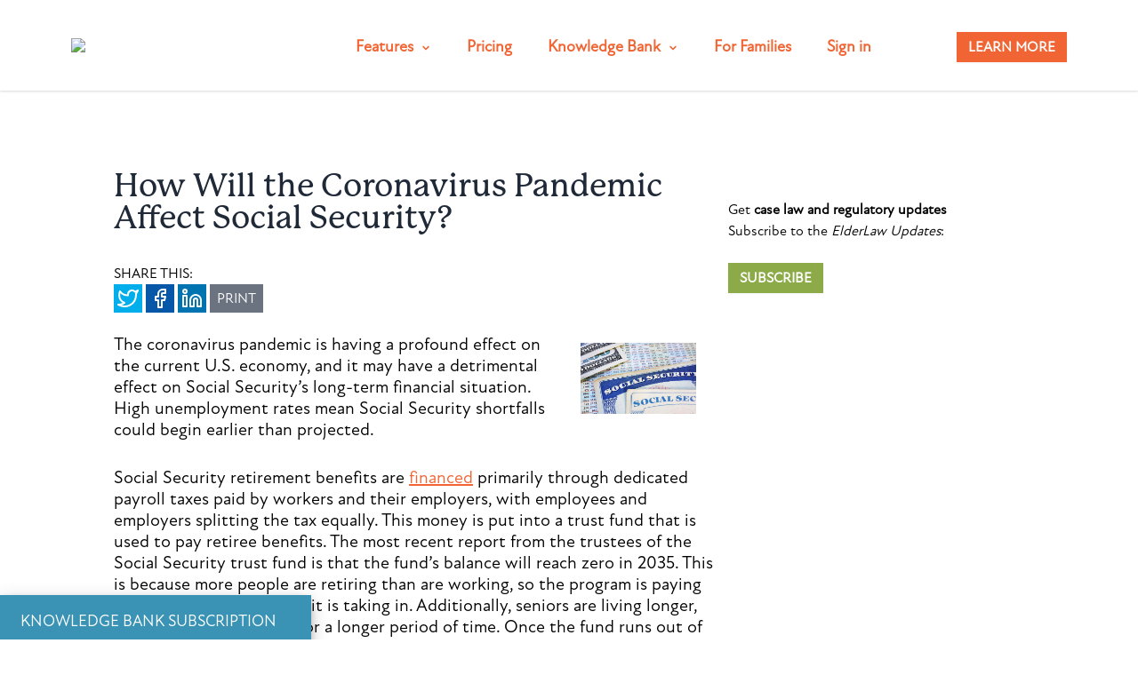

--- FILE ---
content_type: text/html; charset=UTF-8
request_url: https://attorney.elderlawanswers.com/how-will-the-coronavirus-pandemic-affect-social-security-17887
body_size: 13745
content:
<!DOCTYPE html>
<html>
<head>

    <title>How Will the Coronavirus Pandemic Affect Social Security?</title>

    <meta http-equiv="Content-Type" content="text/html; charset=UTF-8" />
    <meta name="viewport" content="width=device-width, initial-scale=1">
    <meta name="google-site-verification" content="TNr_Qe-XK4FAvVq4rcYqVaw0tCzJt8MsRRD6z8SseAI" />
    <meta name="csrf-token" content="azyjUn12LxB15K7ptKPc5nlsp4CJYpPtN4xdh3KH">

    <link href="/favicon.ico" rel="SHORTCUT ICON" type="image/x-icon">

    <link rel="dns-prefetch" href="//googletagmanager.com">
    <link rel="dns-prefetch" href="//ajax.googleapis.com">

            <!-- Canonical -->
        <link rel="canonical" href="https://attorney.elderlawanswers.com/how-will-the-coronavirus-pandemic-affect-social-security-17887">
    
    <!-- Laura's fonts (Atten New) -->
    <!--<link rel="stylesheet" href="https://use.typekit.net/tyj2qnd.css">-->

    <script src="https://unpkg.com/feather-icons"></script>
    <script src="https://cdn.jsdelivr.net/npm/feather-icons/dist/feather.min.js"></script>
    <link rel="stylesheet" id="elementor-icons-shared-0-css" href="https://join.elderlawanswers.com/wp-content/plugins/elementor/assets/lib/font-awesome/css/fontawesome.min.css?ver=5.12.0" media="all">
    <link rel="stylesheet" id="elementor-icons-fa-brands-css" href="https://join.elderlawanswers.com/wp-content/plugins/elementor/assets/lib/font-awesome/css/brands.min.css?ver=5.12.0" media="all">

    <!-- Google Tag Manager -->
    <script>(function(w,d,s,l,i){w[l]=w[l]||[];w[l].push({'gtm.start':
    new Date().getTime(),event:'gtm.js'});var f=d.getElementsByTagName(s)[0],
    j=d.createElement(s),dl=l!='dataLayer'?'&l='+l:'';j.async=true;j.src=
    'https://www.googletagmanager.com/gtm.js?id='+i+dl;f.parentNode.insertBefore(j,f);
    })(window,document,'script','dataLayer','GTM-MR7ZHGG');
    window.dataLayer = window.dataLayer || [];
    function gtag(){dataLayer.push(arguments);}
    </script>
    <!-- End Google Tag Manager -->

    <!-- Bootstrap, Jquery and Modernizr -->
    <script src="/js/header.js?id=5dc89c443fe76e76df25358d63a70f0f"></script>
    
    <link href="https://unpkg.com/tailwindcss@^2/dist/tailwind.min.css" rel="stylesheet">
    <link rel="stylesheet" href="/css/tailwind.css?id=60b2630ad32bcd52d30eb5712e874987">
    <style>
        body {
            font-family: AttenNewRegular, Sans-serif;
        }

        i.eci {
            display: block;
            font: normal normal normal 14px/1 FontAwesome;
            font-size: 28px;
            text-rendering: auto;
            -webkit-font-smoothing: antialiased;
            -moz-osx-font-smoothing: grayscale;
        }
        .select2-container i.eci,
        .elementor-icon-list-icon i.eci {
            display: inline-block;
        }
        .elementor-icons-manager__tab__item__icon.eci {
            font-size: 28px;
        }
        .elementor-icons-manager__tab-link i.eci {
            display: inline-block;
            font-size: 18px;
        }
        @font-face {
            font-family: 'pricingpage';
            src: url('/fonts/fontello/pricingpage.eot');
            src: url('/fonts/fontello/pricingpage.eot') format('embedded-opentype'),
                url('/fonts/fontello/pricingpage.woff2') format('woff2'),
                url('/fonts/fontello/pricingpage.woff') format('woff'),
                url('/fonts/fontello/pricingpage.ttf') format('truetype'),
                url('/fonts/fontello/pricingpage.svg') format('svg');
            font-weight: normal;
            font-style: normal;
        }
        .eci.pricingpage-pricing-ela-icon-browser-page-text-1::before { content: '\e800'; font-family: 'pricingpage'; }
        .eci.pricingpage-pricing-ela-icon-email-action-settings::before { content: '\e801'; font-family: 'pricingpage'; }
        .eci.pricingpage-pricing-ela-icon-email-action-send-2::before { content: '\e802'; font-family: 'pricingpage'; }
        .eci.pricingpage-pricing-ela-icon-network-browser::before { content: '\e803'; font-family: 'pricingpage'; }
        .eci.pricingpage-pricing-ela-icon-ui-webpage-slider-(1)::before { content: '\e804'; font-family: 'pricingpage'; }
        .eci.pricingpage-pricing-ela-icon-meeting-monitor-webcam::before { content: '\e805'; font-family: 'pricingpage'; }
        .eci.pricingpage-pricing-ela-icon-email-action-read-document::before { content: '\e806'; font-family: 'pricingpage'; }
        .eci.pricingpage-pricing-ela-icon-website-build::before { content: '\e807'; font-family: 'pricingpage'; }
        .eci.pricingpage-pricing-ela-icon-style-one-pin-user::before { content: '\e808'; font-family: 'pricingpage'; }
        .eci.pricingpage-pricing-ela-icon-style-two-pin-user::before { content: '\e809'; font-family: 'pricingpage'; }
        .eci.pricingpage-pricing-ela-icon-single-man-actions-add::before { content: '\e80a'; font-family: 'pricingpage'; }
        .eci.pricingpage-pricing-ela-icon-ui-webpage-slider::before { content: '\e80b'; font-family: 'pricingpage'; }
    </style>

        <style>
        .share-buttons .share-twitter {
            background-color: #00aeeb;
        }
        .share-buttons .share-facebook {
            background-color: #0657a7;
        }
        .share-buttons .share-link {
            background-color: #0074b1;
        }
        .article-content img {
            padding: 10px;
        }
        .article-content p {
            padding-bottom: 20px;
            margin: 0 0 10px;
        }
        .article-content a {
            color: #F06533;
            text-decoration: underline;
        }

        .article-content a:hover {
            color: #677E82;
        }

        .article-content ul {
            list-style-type: disc;
        }

        .article-content ul li {
            line-height: 2;
        }
    </style>

    <!--Open Graph -->
    <meta name="fb:app_id" content="459555037810939" />
	<meta name="og:site_name" content="ElderLawAnswers" />
	<meta name="og:locale" content="en_US" />
	<meta name="og:image" content="https://cdn.elderlawanswers.com/common/uploads/photos/17713-Social%20Security%20benefits.jpg" />
	<meta name="og:type" content="website" />
	<meta name="og:description" content="The coronavirus pandemic is having a profound effect on the current U.S. economy, and it may have a detrimental effect on Social Security&rsquo;s long-te..." />
	<meta name="twitter:description" content="The coronavirus pandemic is having a profound effect on the current U.S. economy, and it may have a detrimental effect on Social Security&rsquo;s long-te..." />
	<meta name="twitter:card" content="summary" />
	<meta name="twitter:image" content="https://cdn.elderlawanswers.com/common/uploads/photos/17713-Social%20Security%20benefits.jpg" />
	<meta property="og:title" content="How Will the Coronavirus Pandemic Affect Social Security?" />
	<meta property="twitter:title" content="How Will the Coronavirus Pandemic Affect Social Security?" />
	<meta name="description" content="The coronavirus pandemic is having a profound effect on the current U.S. economy, and it may have a detrimental effect on Social Security&rsquo;s long-te..." />
	

            <!-- Schema.org data experiment -->
<script type="application/ld+json">
{
    "@context" : "http://schema.org",
    "@type" : "Organization",
    "name" : "ElderLawAnswers",
    "url" : "https://attorney.elderlawanswers.com",
    "logo" : "https://cdn.elderlawanswers.com/ATTORNEY/og/ELA-FB-Logo.png",
    "sameAs" : [
    ]
}
</script>
    
        <script type="text/javascript" src="https://www.google.com/recaptcha/api.js" defer="defer"></script>
        <meta name="robots" content="noindex">
    </head>

<body>

    <!-- Google Tag Manager (noscript) -->
    <noscript><iframe src="https://www.googletagmanager.com/ns.html?id=GTM-MR7ZHGG"
    height="0" width="0" style="display:none;visibility:hidden"></iframe></noscript>
    <!-- End Google Tag Manager (noscript) -->

    <nav class="fixed top-0 w-full bg-white shadow px-0 lg:px-12">
        <div class="relative z-20">
            <div class="w-full mx-auto flex justify-between items-center px-4 py-5 sm:px-6 sm:py-4 md:py-8 lg:px-8 md:justify-start md:space-x-10">
                <div class="w-64">
                    <img src="https://elalanding.wpengine.com/wp-content/uploads/2020/11/logo.svg" />
                </div>
                <div class="lg:hidden">
                    <i data-feather="menu" class="text-gray-900" onclick="$('#mobile-menu').toggleClass('hidden');"></i>
                </div>
                <div class="mt-1 hidden lg:flex-1 lg:flex items-center justify-end">
                    <div class="flex space-x-10">
                        <div class="relative" style="margin-bottom: -20px;" onclick="$('#feature-drop').toggleClass('hidden');" onmouseover="$('#feature-drop').removeClass('hidden');" onmouseout="$('#feature-drop').addClass('hidden');" >
                            <div class="text-lg font-bold text-elaorange-500 hover:text-elagray-500 cursor-pointer">
                                Features <svg xmlns="http://www.w3.org/2000/svg" width="12" height="12" viewBox="0 0 24 24" fill="none" stroke="currentColor" stroke-width="3" stroke-linecap="round" stroke-linejoin="round" class="ml-1 inline-block feather feather-chevron-down"><polyline points="6 9 12 15 18 9"/></svg>
                            </div>
                            <div id="feature-drop" class="hidden absolute z-10 left-1/2 transform -translate-x-1/2 mt-3 px-2 w-screen max-w-md sm:px-0 lg:max-w-3xl">
                                <div class="rounded-b-lg border-t-2 border-tan-300 shadow-lg overflow-hidden">
                                    <div class="relative grid gap-2 bg-white px-5 py-6 sm:p-7 lg:grid-cols-2">
                                        <a href="https://join.elderlawanswers.com/directory/" class="pr-3 pb-3 flex items-center rounded-lg transition ease-in-out duration-150">
                                            <div class="flex-shrink-0 flex items-center justify-center h-10 w-10 rounded-full bg-tan-100 hover:bg-elaorange-500 text-elaorange-500 hover:text-white sm:h-14 sm:w-14">
                                                <i aria-hidden="true" class="eci pricingpage-pricing-ela-icon-single-man-actions-add"></i>
                                            </div>
                                            <div class="ml-4">
                                                <div class="text-xl font-medium text-gray-900 hover:text-gray-600">
                                                    List Your Firm
                                                </div>
                                                <div class="text-sm text-gray-800 hover:text-gray-600">
                                                    Get listed in our Online Directory
                                                </div>
                                            </div>
                                        </a>

                                        <a href="https://join.elderlawanswers.com/e-newsletter/" class="pr-3 pt-3 pb-3 flex items-center rounded-lg transition ease-in-out duration-150">
                                            <div class="flex-shrink-0 flex items-center justify-center h-10 w-10 rounded-full bg-tan-100 hover:bg-elagray-500 text-elagray-500 hover:text-white sm:h-14 sm:w-14">
                                                <i aria-hidden="true" class="eci  pricingpage-pricing-ela-icon-email-action-send-2"></i>
                                            </div>
                                            <div class="ml-4">
                                                <p class="text-xl font-medium text-gray-900 hover:text-gray-600">
                                                Send E-Newsletters
                                                </p>
                                                <p class="text-sm text-gray-800 hover:text-gray-600">
                                                Connect. Stay in Touch. Promote.
                                                </p>
                                            </div>
                                        </a>

                                        <a href="https://join.elderlawanswers.com/estate-enews" class="pr-3 pt-3 pb-3 flex items-center rounded-lg transition ease-in-out duration-150">
                                            <div class="flex-shrink-0 flex items-center justify-center h-10 w-10 rounded-full bg-tan-100 hover:bg-elablue-300 text-elablue-300 hover:text-white sm:h-14 sm:w-14">
                                                <i aria-hidden="true" class="eci  pricingpage-pricing-ela-icon-email-action-read-document"></i>
                                            </div>
                                            <div class="ml-4">
                                                <p class="text-xl font-medium text-gray-900 hover:text-gray-600">
                                                Estate Planning E-Letter
                                                </p>
                                                <p class="text-sm text-gray-800 hover:text-gray-600">
                                                Grow your estate planning practice
                                                </p>
                                            </div>
                                        </a>

                                        <a href="https://join.elderlawanswers.com/content-marketing/" class="pr-3 pt-3 pb-3 flex items-center rounded-lg transition ease-in-out duration-150">
                                            <div class="flex-shrink-0 flex items-center justify-center h-10 w-10 rounded-full bg-tan-100 hover:bg-elayellow-500 text-elayellow-500 hover:text-white sm:h-14 sm:w-14">
                                                <i aria-hidden="true" class="eci  pricingpage-pricing-ela-icon-ui-webpage-slider"></i>
                                            </div>
                                            <div class="ml-4">
                                                <p class="text-xl font-medium text-gray-900 hover:text-gray-600">
                                                Content Marketing
                                                </p>
                                                <p class="text-sm text-gray-800 hover:text-gray-600">
                                                Consumer-oriented elder law content
                                                </p>
                                            </div>
                                        </a>

                                        <a href="#demomodal" data-toggle="modal" onclick="gtag('event','ELA click trial',{'event_category': 'not-logged','event_label': 'trial home'});" class="mt-2 border-t-2 border-tan-300 pr-3 pt-6 flex items-center transition ease-in-out duration-150">
                                            <div class="">
                                                <p class="text-lg font-bold text-elaorange-500 hover:text-elagray-500">
	                                            Experience a demo <svg class="ml-2 text-elaorange-500 inline-block w-4 h-4" xmlns:svgjs="http://svgjs.com/svgjs" xmlns="http://www.w3.org/2000/svg" xmlns:xlink="http://www.w3.org/1999/xlink" id="Layer_1" x="0px" y="0px" viewBox="0 0 142.7 140" style="enable-background:new 0 0 142.7 140; fill: #F06533;" xml:space="preserve" stroke="currentColor">
                                                <path d="M142.5,70l-70.1,70.1l-8.8-8.8l55-55H0.1V63.8h118.4l-55-55l8.8-8.8L142.5,70z"></path>
                                                </svg>
                                                </p>
                                            </div>
                                        </a>
                                    </div>
                                </div>
                            </div>
                        </div>

                        <a href="https://elalanding.wpengine.com/pricing/" class="text-lg font-bold text-elaorange-500 hover:text-elagray-500">
                            Pricing
                        </a>

                        <div class="relative" style="margin-bottom: -20px;" onclick="$('#knowledge-drop').toggleClass('hidden');" onmouseover="$('#knowledge-drop').removeClass('hidden');" onmouseout="$('#knowledge-drop').addClass('hidden');">
                            <div class="text-lg font-bold text-elaorange-500 hover:text-elagray-500 cursor-pointer">
                                Knowledge Bank <svg xmlns="http://www.w3.org/2000/svg" width="12" height="12" viewBox="0 0 24 24" fill="none" stroke="currentColor" stroke-width="3" stroke-linecap="round" stroke-linejoin="round" class="ml-1 inline-block feather feather-chevron-down"><polyline points="6 9 12 15 18 9"/></svg>
                            </div>
                            <div id="knowledge-drop" class="hidden absolute z-10 left-1/2 transform -translate-x-1/2 mt-3 px-2 w-screen max-w-md sm:px-0 lg:max-w-sm">
                                <div class="rounded-b-lg border-t-2 border-tan-300 shadow-lg overflow-hidden">
                                    <div class="relative bg-white px-5 py-6 sm:p-7">
                                        <a href="/knowledge-bank" class="pb-3 mb-2 flex items-center rounded-lg transition ease-in-out duration-150">
                                            <div class="flex-shrink-0 flex items-center justify-center h-10 w-10 rounded-full bg-tan-100 hover:bg-elaorange-500 text-elaorange-500 hover:text-white sm:h-14 sm:w-14">
                                                <i aria-hidden="true" class="eci  pricingpage-pricing-ela-icon-network-browser"></i>
                                            </div>
                                            <div class="ml-4">
                                                <div class="text-xl font-medium text-gray-900 hover:text-gray-600">
                                                    Knowledge Bank Search
                                                </div>
                                                <div class="text-sm text-gray-800 hover:text-gray-600">
                                                    Search our list of consumer articles
                                                </div>
                                            </div>
                                        </a>

                                        <a href="/home/email-updates" class="pt-3 pb-3 flex items-start rounded-lg transition ease-in-out duration-150">
                                            <div class="flex-shrink-0 flex items-center justify-center h-10 w-10 rounded-full bg-tan-100 hover:bg-elagray-500 text-elagray-500 hover:text-white sm:h-14 sm:w-14">
                                                <i aria-hidden="true" class="eci pricingpage-pricing-ela-icon-email-action-settings"></i>
                                            </div>
                                            <div class="ml-4">
                                                <p class="text-xl font-medium text-gray-900 hover:text-gray-600">
                                                Elder Law Update
                                                </p>
                                                <p class="text-sm text-gray-800 hover:text-gray-600">
                                                Get the latest tips in your inbox
                                                </p>
                                            </div>
                                        </a>

                                        <!--<a href="/upcoming-webinar" class="pt-3 pb-3 flex items-start rounded-lg transition ease-in-out duration-150">
                                            <div class="flex-shrink-0 flex items-center justify-center h-10 w-10 rounded-full bg-tan-100 hover:bg-elayellow-500 text-elayellow-500 hover:text-white sm:h-14 sm:w-14">
                                                <i aria-hidden="true" class="eci  pricingpage-pricing-ela-icon-meeting-monitor-webcam"></i>
                                            </div>
                                            <div class="ml-4">
                                                <p class="text-xl font-medium text-gray-900 hover:text-gray-600">
                                                Webinar Registration
                                                </p>
                                                <p class="text-sm text-gray-800 hover:text-gray-600">
                                                See our upcoming elder law webinar
                                                </p>
                                            </div>
                                        </a>-->

                                        <a href="#demomodal" data-toggle="modal" onclick="gtag('event','ELA click trial',{'event_category': 'not-logged','event_label': 'trial home'});" class="mt-5 border-t-2 border-tan-300 pr-3 pt-6 flex items-center transition ease-in-out duration-150">
                                        <div class="">
                                            <p class="text-lg font-bold text-elaorange-500 hover:text-elagray-500">
	                                        Experience a demo <svg class="ml-2 text-elaorange-500 inline-block w-4 h-4" xmlns:svgjs="http://svgjs.com/svgjs" xmlns="http://www.w3.org/2000/svg" xmlns:xlink="http://www.w3.org/1999/xlink" id="Layer_1" x="0px" y="0px" viewBox="0 0 142.7 140" style="enable-background:new 0 0 142.7 140; fill: #F06533;" xml:space="preserve" stroke="currentColor">
                                            <path d="M142.5,70l-70.1,70.1l-8.8-8.8l55-55H0.1V63.8h118.4l-55-55l8.8-8.8L142.5,70z"></path>
                                            </svg>
                                            </p>
                                        </div>
                                        </a>
                                    </div>
                                </div>
                            </div>
                        </div>
                        <a href="https://www.elderlawanswers.com" class="text-lg font-bold text-elaorange-500 hover:text-elagray-500">
                            For Families
                        </a>
                        <a href="/login" class="text-lg font-bold text-elaorange-500 hover:text-orange-600">
                            Sign in
                        </a>
                    </div>
                    <div class="flex items-center md:ml-16">
                        <a href="#trialmodal" data-toggle="modal" onclick="gtag('event','ELA click trial',{'event_category': 'not-logged','event_label': 'trial home'});" class="ml-8 inline-flex items-center justify-center px-3 py-1 border border-transparent shadow-sm text-md font-bold text-white bg-elaorange-500 hover:bg-orange-600">
                            LEARN MORE
                        </a>
                    </div>
                </div>
            </div>
            <div id="mobile-menu" class="bg-gray-100 p-2 hidden lg:hidden">
                <div class="flex flex-col">
                    <a href="https://elalanding.wpengine.com" class="text-xl font-bold text-gray-800 hover:text-elagray-500">
                        Features
                    </a>
                    <a href="https://elalanding.wpengine.com/pricing/" class="text-xl font-bold text-gray-800 hover:text-elagray-500">
                        Pricing
                    </a>
                    <a href="/knowledge-bank" class="text-xl font-bold text-gray-800 hover:text-elagray-500">
                        Knowledge Bank
                    </a>
                    <a href="https://www.elderlawanswers.com" class="text-xl font-bold text-gray-800 hover:text-elagray-500">
                        For Families
                    </a>
                    <a href="/login" class="text-xl font-bold text-elaorange-500 hover:text-orange-600">
                        Sign in
                    </a>
                    <a href="#trialmodal" data-toggle="modal" onclick="gtag('event','ELA click trial',{'event_category': 'not-logged','event_label': 'trial home'});" class="text-xl font-bold text-elaorange-500 hover:text-orange-600">
                        LEARN MORE
                    </a>
                </div>
            </div>
        </div>
    </nav>

    
    <div class="mt-24 md:mt-48 p-1 md:p-0">
        
<div class="article-page flex flex-wrap max-w-full md:max-w-screen-lg mx-auto mt-2 md:mt-10">
    <div class="w-full pr-0 lg:w-2/3 lg:pr-2">
        <div id="printThis">
            <h1 class="article-title text-4xl text-gray-800 leading-9 mb-8 font-mackinac">How Will the Coronavirus Pandemic Affect Social Security?</h1>

                            <div class="share-buttons mb-6">
                    <div>SHARE THIS:</div>
                    <div class="flex">
                        <div class="share-twitter p-1 mr-1">
                            <a href="https://twitter.com/share" class="text-white js-share-twitter" target="_new"
                                href="https://twitter.com/intent/tweet?text=How+Will+the+Coronavirus+Pandemic+Affect+Social+Security%3F&url=http%3A%2F%2Fattorney.elderlawanswers.com%2Fhow-will-the-coronavirus-pandemic-affect-social-security-17887&via=elderlawanswers&related=elderlawanswers"
                                data-lang="en"
                                title="Tweet This">
                                <i data-feather="twitter"></i>
                            </a>
                        </div>
                        <div class="share-facebook p-1 mr-1">
                            <a href="#"
                                class="text-white js-share-facebook"
                                data-share-url="http://attorney.elderlawanswers.com/how-will-the-coronavirus-pandemic-affect-social-security-17887"
                                title="Share on Facebook">
                                <i data-feather="facebook"></i>
                            </a>
                        </div>
                        <div class="share-link p-1 mr-1">
                            <a class="text-white js-share-linkedin"
                                target="_new"
                                href="https://www.linkedin.com/shareArticle?mini=true&url=http%3A%2F%2Fattorney.elderlawanswers.com%2Fhow-will-the-coronavirus-pandemic-affect-social-security-17887&source=ElderLawAnswers"
                                rel="external"
                                title="Share on LinkedIn">
                                <i data-feather="linkedin"></i>
                            </a>
                        </div>
                        <div class="share-print py-1 px-2 bg-gray-500">
                            <a href="#" class="text-white" style="text-decoration: none;" title="Print this Article">PRINT</a>
                        </div>
                    </div>
                </div>
                <!-- tweet button js -->
                <script>!function(d,s,id){var js,fjs=d.getElementsByTagName(s)[0];if(!d.getElementById(id)){js=d.createElement(s);js.id=id;js.src="https://platform.twitter.com/widgets.js";fjs.parentNode.insertBefore(js,fjs);}}(document,"script","twitter-wjs");</script>
            
                                        
            <div class="article-content text-xl leading-6">
                <p><img alt="How Will the Coronavirus Pandemic Affect Social Security?" src="https://cdn.elderlawanswers.com/common/uploads/photos/17713-Social Security benefits.jpg" style="float:right; height:100px; margin-left:10px; margin-right:10px; width:150px" />The coronavirus pandemic is having a profound effect on the current U.S. economy, and it may have a detrimental effect on Social Security&rsquo;s long-term financial situation. High unemployment rates mean Social Security shortfalls could begin earlier than projected.&nbsp;</p>

<p>Social Security retirement benefits are <a href="https://www.elderlawanswers.com/how-secure-is-social-security-17571" target="_self">financed</a> primarily through dedicated payroll taxes paid by workers and their employers, with employees and employers splitting the tax equally. This money is put into a trust fund that is used to pay retiree benefits. The most recent report from the trustees of the Social Security trust fund is that the fund&rsquo;s balance will reach zero in 2035. This is because more people are retiring than are working, so the program is paying out more in benefits than it is taking in. Additionally, seniors are living longer, so they receive benefits for a longer period of time. Once the fund runs out of money, it does not mean that benefits stop altogether. Instead, retirees&rsquo; benefits would be cut, unless Congress acts in the interim. According to the trustees&rsquo; projections, the fund&rsquo;s income would be sufficient to pay retirees 77 percent of their total benefit.&nbsp;</p>

<p>With unemployment at record levels due to the pandemic, fewer employers and employees are paying payroll taxes into the trust fund. In addition, more workers may claim benefits early because they lost their jobs. President Trump issued an executive order deferring&nbsp;payroll taxes until the end of the year as a form of economic relief, which could negatively affect Social Security and Medicare funds. &nbsp;</p>

<p>Some <a href="https://crr.bc.edu/briefs/social-securitys-financial-outlook-the-2020-update-in-perspective/" target="_self">experts believe</a> that the pandemic could move up the depletion of the trust fund by two years, to 2033, if the COVID-19 economic collapse causes payroll taxes to drop by 20 percent for two years. Other <a href="https://bipartisanpolicy.org/blog/covid-19-may-deplete-social-security-trust-funds-this-decade/" target="_self">experts argue</a> that it could have a greater effect and deplete the fund by 2029. However, as the Social Security Administration Chief Actuary morbidly noted to Congress, this pandemic is different from most recessions: the increased applications for benefits will be partially offset by increased deaths among seniors who were receiving benefits.&nbsp;</p>

<p>It remains to be seen exactly how much the pandemic affects the Social Security trust fund, but the experts agree that as soon as the pandemic ends, Congress should take steps to shore up the fund.&nbsp;</p>

<p>Find more information about the <a href="https://www.nextavenue.org/pandemic-could-shrink-social-security-benefits/" target="_self">pandemic and Social Security benefits</a>.</p>


                            </div>
        </div>

        
        <div class="related-articles clearfix">
        <h2 class="my-8 text-2xl text-gray-800 font-mackinac">Latest Articles</h2>
                    <div class="related-article-wrapper-1 mb-5">
                <div class="related-title font-bold mb-2 text-lg text-gray-800 leading-6">Medicaid Act Does Not Provide Private Right of Action</div>
                <p class="mb-2 text-lg leading-6">The Tenth Circuit Court of Appeals ruled that the Medicaid Act, 42 U.S.C. § 1396a(a)(8), which requires Medicaid benefits to be provided with reasonable promptness to all eligible individuals, did not provide Medicaid applicants who claimed they were wrongly denied...</p>
                <a href="/medicaid-act-does-not-provide-private-right-of-action-21374" title="read more" class="text-elaorange-500">Read More</a>
            </div>
                    <div class="related-article-wrapper-2 mb-5">
                <div class="related-title font-bold mb-2 text-lg text-gray-800 leading-6">Key Elder Law Numbers for 2026: Annual Roundup</div>
                <p class="mb-2 text-lg leading-6">An at-a-glance list of commonly used elder law-related figures for 2026. ...</p>
                <a href="/key-elder-law-numbers-for-2026-annual-roundup-21370" title="read more" class="text-elaorange-500">Read More</a>
            </div>
                </div>
    </div>

    <div class="w-full pl-0 lg:w-1/3 lg:pl-2 article-rail">
                        <!-- !Auth::check() -->
        <div class="subscribe-box my-8">
            Get <strong>case law and regulatory updates</strong><br />
            Subscribe to the <em>ElderLaw Updates</em>:
            <br /><br />
            <a href="#" class="inline-flex items-center justify-center px-3 py-1 border border-transparent shadow-sm text-md font-bold text-white bg-elagreen-500 hover:bg-elagreen-600 toggleKbPanel" id="submit-subscribe">SUBSCRIBE</a>
        </div><br>
            </div>

    <script type="text/javascript">
        $(document).ready(function() {
            $("#subscribemodal").show();
        });
    </script>

</div>
<div id="subscribemodal" class="subscribemodal" style="display: none;">
    <div class="modal-dialog">
        <div class="pop-header text-center py-4 mr-4 cursor-pointer">
            <div class="float-right pop-header-close" style="display: none;">
                <a href="javascript: void(0);" data-dismiss="modal" class=""><i data-feather="x" class="text-white" aria-hidden="true"></i>
                </a>
            </div>
            <span class="text-lg px-0 py-2 text-white font-atten">KNOWLEDGE BANK SUBSCRIPTION</span>
        </div>
        <!-- <img data-src="https://cdn.elderlawanswers.com/ATTORNEY/KnowledgeBank/kb-subscribe-popup.png" class="lozad img-responsive" /> -->
        <div id="trialcontent" class="trialcontent p-6">
            <div class="mb-4">
                <h2 class="text-2xl text-white leading-6">
                    <img src="https://cdn.elderlawanswers.com/ATTORNEY/KnowledgeBank/kb-icon.png" class="h-16 float-left mr-4">
                    Subscribe to the Knowledge Bank.<br />
                    <span class="text-xl">Get new article and cases summaries</span>
                </h2>
                <div id="thanks-message" class="text-white my-8" style="display: none">
                    <p>You have been successfully subscribed to the knowledge bank.</p><br>
                    <button class="ml-8 inline-flex items-center justify-center px-3 py-1 border border-transparent shadow-sm text-md font-bold text-white bg-elaorange-500 hover:bg-orange-600 float-right knowledge-subscribe-cancel" data-dismiss="modal">CLOSE</button>
                </div>
            </div>
            <form method="post" id="knowledge-subscribe-form" class="mt-8 clear-both knowledge-subscribe-form">
                <div class="my_name_wrap" style="display:none;"><input name="my_name" type="text" value="" id="my_name"/><input name="my_time" type="text" value="[base64]"/></div>
                <input type="hidden" name="_token" value="azyjUn12LxB15K7ptKPc5nlsp4CJYpPtN4xdh3KH" autocomplete="off">
                <div id="subscribe-error" class="text-red-500 font-bold"></div>
                <div class="step1_container inline-flex">
                    <div class="w-1/2 mr-2">
                        <label for="first_name" class="text-white">First Name:</label>
                        <input type="text" id="first_name" class="w-full bg-white px-2 py-1" name="first_name" />
                    </div>
                    <div class="w-1/2 ml-2">
                        <label for="last_name" class="text-white">Last Name:</label>
                        <input type="text" id="last_name" class="w-full bg-white px-2 py-1" name="last_name" />
                    </div>
                </div>
                <div class="step1_container inline-flex mt-2 w-full">
                    <div class="w-full">
                        <label for="email_address" class="text-white">Email:</label>
                        <input type="text" id="email_address" class="w-full bg-white px-2 py-1 step_trigger" data-target="step2_container" name="email_address" />
                    </div>
                </div>
                <div class="step2_container hidden">
                    <div class="w-full">
                        <label for="firm_name" class="text-white">Firm Name:</label>
                        <input type="text" id="firm_name" class="w-full bg-white px-2 py-1" name="firm_name" />
                    </div>
                </div>
                <div class="step2_container mt-1 inline-flex hidden mb-4">
                    <div class="w-1/2 mr-1">
                        <label for="type" class="text-white show">What is your interest in elder law?</label>
                        <select name="type" class="w-full bg-tan-200 px-4 py-2">
                            <option value="">Select</option>
                            <option value="Attorney">I am an attorney</option>
                            <option value="Admin">I am an admin at a law firm</option>
                            <option value="Financial Planner">I am a financial planner</option>
                            <option value="Family Member">I am a family member</option>
                            <option value="Retiree">I am a retiree</option>
                            <option value="Academic">I am an academic</option>
                            <option value="Student">I am a student</option>
                            <option value="Other">Other</option>
                        </select>
                    </div>
                    <div class="w-1/2 ml-1">
                        <label for="state" class="text-white">Where are you located?</label>
                        <select name="state" id="state" class="w-full bg-tan-200 px-4 py-2">
                            <option value="">Select</option>
                            <option value="AL">Alabama</option>
                            <option value="AK">Alaska</option>
                            <option value="AZ">Arizona</option>
                            <option value="AR">Arkansas</option>
                            <option value="CA">California</option>
                            <option value="CO">Colorado</option>
                            <option value="CT">Connecticut</option>
                            <option value="DE">Delaware</option>
                            <option value="DC">District of Columbia</option>
                            <option value="FL">Florida</option>
                            <option value="GA">Georgia</option>
                            <option value="HI">Hawaii</option>
                            <option value="ID">Idaho</option>
                            <option value="IL">Illinois</option>
                            <option value="IN">Indiana</option>
                            <option value="IA">Iowa</option>
                            <option value="KS">Kansas</option>
                            <option value="KY">Kentucky</option>
                            <option value="LA">Louisiana</option>
                            <option value="ME">Maine</option>
                            <option value="MD">Maryland</option>
                            <option value="MA">Massachusetts</option>
                            <option value="MI">Michigan</option>
                            <option value="MN">Minnesota</option>
                            <option value="MS">Mississippi</option>
                            <option value="MO">Missouri</option>
                            <option value="MT">Montana</option>
                            <option value="NE">Nebraska</option>
                            <option value="NV">Nevada</option>
                            <option value="NH">New Hampshire</option>
                            <option value="NJ">New Jersey</option>
                            <option value="NM">New Mexico</option>
                            <option value="NY">New York</option>
                            <option value="NC">North Carolina</option>
                            <option value="ND">North Dakota</option>
                            <option value="OH">Ohio</option>
                            <option value="OK">Oklahoma</option>
                            <option value="OR">Oregon</option>
                            <option value="PA">Pennsylvania</option>
                            <option value="RI">Rhode Island</option>
                            <option value="SC">South Carolina</option>
                            <option value="SD">South Dakota</option>
                            <option value="TN">Tennessee</option>
                            <option value="TX">Texas</option>
                            <option value="UT">Utah</option>
                            <option value="VT">Vermont</option>
                            <option value="VA">Virginia</option>
                            <option value="WA">Washington</option>
                            <option value="WV">West Virginia</option>
                            <option value="WI">Wisconsin</option>
                            <option value="WY">Wyoming</option>
                        </select>
                    </div>
                </div><br>
                <div class="step2_container hidden">
                    <div class="w-full">
                        <label for="g_recaptcha" class="show"></label>
                        <div class="g-recaptcha" data-sitekey="6LcEVyATAAAAADHY_c_X_clcbsdNCVz-NvLJ1K4Y" style="transform:scale(0.80);-webkit-transform:scale(0.80);transform-origin:0 0;-webkit-transform-origin:0 0;"></div>
                    </div>
                </div>

                <p class="mt-2 text-white">Find out why we are the leaders in web-based practice development tools. <b>Questions? Call us: (866)267-0947</b></p>

                <div class="mt-4">
                    <a href="#" class="inline-flex items-center justify-center px-3 py-1 border border-transparent shadow-sm text-md font-bold text-white bg-elaorange-500 hover:bg-orange-600 float-right knowledge-subscribe-submit">SUBMIT</a>
                    <a href="#" data-dismiss="modal" class="mr-2 inline-flex items-center justify-center px-3 py-1 border border-transparent shadow-sm text-md font-bold text-white bg-gray-500 hover:bg-gray-600 float-right knowledge-subscribe-cancel">CANCEL</a>
                </div>
            </form>
        </div>
    </div>
</div>
<style>
    .pop-header{
        background-color: #3A93B4 !important;
    }

    /* .modal-dialog .pop-header, .modal-dialog .pop-header{
        margin-bottom: none !important;
    }

    .modal-dialog .pop-header span, .modal-dialog .pop-header span{
        display: 0px !important;
    } */

    .modal-dialog.modal-expand .pop-header, .modal-dialog.modal-full .pop-header{
        margin-bottom: -10px !important;
    }

    .modal-dialog.modal-expand .pop-header span, .modal-dialog.modal-expand-full .pop-header span{
        display: none !important;
    }

    h2.action {
        font-size: 24px !important;
        line-height: 30px !important;
    }

    h2.action img {
        float: left;
        height: 60px;
        margin-right: 10px;
    }

    h2.action span{
        font-size: 18px;
    }

    .subscribemodal {
        width: 100% !important;
        margin: 0px !important;
        padding: 0px !important;
    }

    .subscribemodal .modal-dialog {
        background-color: #3A93B4;
    }

    .subscribemodal h2.action {
        color: #fff;
    }

    .modal-expand-full.modal-dialog {
        margin-bottom: 0px !important;
        width: 520px !important;
    }

    .modal-expand.modal-dialog {
        margin-bottom: -250px !important;
        width: 520px !important;
    }

    .modal-dialog {
        width: 350px !important;
        height: 650px;
        margin: 0px !important;
        padding: 0px !important;
        position: fixed !important;
        bottom: 0 !important;
        left: 0 !important;
        margin-bottom: -600px !important;
        box-shadow: 0 4px 8px 0 rgba(0, 0, 0, 0.2), 0 6px 20px 0 rgba(0, 0, 0, 0.19);
    }

    .modal-backdrop.fade.in {
        width: 10px !important;
        display: none;
    }
</style>
<script>
    $(document).ready(function() {
        window.modal_active = false;
        window.modal_auto_load = true;

        function toggleKbPanel(){
            window.modal_auto_load = false;
            if($(".full-height")[0]){
                $('.modal-dialog').toggleClass('modal-expand-full').hide().slideDown();
            }else{
                $('.modal-dialog').toggleClass('modal-expand').hide().slideDown();
            }
            $('.pop-header-close').toggle();
        }

        function validateEmail(email)
        {
            var re = /\S+@\S+\.\S+/;
            return re.test(email);
        }

        $('.step_trigger').change(function(e) {
            $('.modal-dialog').removeClass('modal-expand').addClass('modal-expand-full').addClass('full-height');
            $("."+$(this).attr('data-target')).removeClass('hidden');
        });

        $('.step_trigger').keyup(function(e) {
            if(validateEmail($(this).val())){
                $('.modal-dialog').removeClass('modal-expand').addClass('modal-expand-full').addClass('full-height');
                $("."+$(this).attr('data-target')).removeClass('hidden');
            }
        });

        $('.subscribemodal').mouseover(function(e) {
            window.modal_active = true;
        });

        $('.subscribemodal').mouseout(function(e) {
            window.modal_active = false;
        });

        $(window).scroll(function(){
            var scrollPos = $(document).scrollTop();
            if(scrollPos > 3 && ($(".modal-expand")[0] || $(".modal-expand-full")[0])){
                if (!window.modal_active) {
                    toggleKbPanel();
                }
            }
        });

        setTimeout(function(){
            if(window.modal_auto_load && $('.pop-header').is(":visible") && $('.pop-header-close').is(":hidden")){
                toggleKbPanel();
            }
        }, 5000);

        $('.pop-header, .knowledge-subscribe-cancel, .toggleKbPanel').click(function(e) {
            toggleKbPanel();
        });

        $('.knowledge-subscribe-submit').click(function(e) {
            e.preventDefault();
            kbSubscribe();
        });

        $subscribeForm = $('#knowledge-subscribe-form');

        $subscribeForm.validate({
            rules: {
                first_name: {
                    required: true
                },
                last_name: {
                    required: true
                },
                email_address: {
                    required: true,
                    email: true
                },
                firm_name: {
                    required: true
                },
                state: {
                    required: true
                },
                type: {
                    required: true
                }
            }
        });
    });

    function kbSubscribe() {
        if (!$subscribeForm.valid()) {
            return;
        }

        var form_values = $subscribeForm.serialize();

        $.ajax({
            method: "POST",
            url: "/knowledge-bank/subscribe",
            data: form_values,
            success: function(result) {
                $('#subscribemodal #thanks-message').show();
                $subscribeForm.hide();
            },
            error: function(jqxhr) {
                var message = '';
                if (jqxhr.status === 400) {
                    // Validation error
                    var errors = jqxhr.responseJSON;
                    for (var key in errors) {
                        if ({}.hasOwnProperty.call(errors, key)) {
                            message += errors[key].join() + '<br>';
                        }
                    }
                } else {
                    if (typeof jqxhr.responseJSON.message !== 'undefined') {
                        message = jqxhr.responseJSON.message;
                    } else {
                        message = "Sorry, but an error was " +
                        "encountered while trying to submit your form. " +
                        "Please try again, and if the problem persists contact " +
                        "ElderLaw Answers for assistance.";
                    }
                }
                $('#subscribe-error').html(message);
                grecaptcha.reset();
            }
        });
    }
</script>    </div>

    <div id="trialmodal" class="trialmodal fixed h-screen w-screen" style="display: none;">
    <div class="bg-gray-900 bg-opacity-75 h-screen w-screen fixed top-0 left-0"></div>
    <div class="w-full flex content-center justify-center fixed top-0">
        <div class="modal-dialog-trial w-full max-w-2xl bg-white mt-0 md:mt-10 overflow-y-auto h-screen md:h-auto">
            <div>
                <a href="#" onclick="$('div.trialmodal').hide();" class="float-right p-6"><i data-feather="x" class="text-gray-800" aria-hidden="true"></i>
                </a>
            </div>
            <div id="trialcontent" class="px-12 py-4">
                <div id="trial-form-inline-redirect" class="mt-8" style="display: none;">
                    <p>
                        We're sorry, you do not qualify for the 30-day trial because you indicated that you are not an attorney or work for a law firm. If this is an error please call us at (866) 267-0947.<br><br>

                        If you would like more information on elder law and long-term care planning go to <a href="https://www.elderlawanswers.com">ElderLawAnswers.com</a>.
                    </p>
                </div>
                <div id="trial-form-inline-header" class="flex">
                    <div class="w-32 mt-6 mb-4 mr-10 hidden md:block">
                        <img src="https://join.elderlawanswers.com/wp-content/uploads/2020/11/illustration-hourglass-time.png" />
                    </div>
                    <div class="flex-grow">
                        <h3 class="text-4xl px-0 py-2 text-gray-800 font-mackinac mt-4">Experience a demo.</h3>
                        <p class="text-lg text-gray-800">
                            <b>Schedule your 20-minute membership demo. Find out how we can help you connect with new clients.</b>
                        </p>
                    </div>
                </div>
                <hr class="border-2 my-6" style="border-color: #f2efee;" />
                <form accept-charset="UTF-8" id="trial-form-inline" class="infusion-form">
                    <input name="appointment_core" type="hidden" value="evBrbu" />
                                            <input name="tags[]" type="hidden" value="6383" />
                                        <input type="hidden" name="_token" value="azyjUn12LxB15K7ptKPc5nlsp4CJYpPtN4xdh3KH" autocomplete="off">

                    <p class="mb-8 hidden md:block">
                        Find out why we are the leaders in web-based practice development tools for elder law attorneys.
                        <b>Questions? Call us: (866) 267-0947</b>
                    </p>
                    <div id="trial-error" class="text-red-500 font-bold"></div>
                    <div class="w-full inline-flex mb-4">
                        <div class="w-1/2 mr-2">
                            <label for="first_name" class="hidden">First Name *</label>
                            <input name="first_name" type="text" placeholder="First Name *" class="w-full bg-tan-50 px-4 py-2" />
                        </div>
                        <div class="w-1/2 ml-2">
                            <label for="last_name" class="hidden">Last Name *</label>
                            <input name="last_name" type="text" placeholder="Last Name *" class="w-full bg-tan-50 px-4 py-2" />
                        </div>
                    </div>
                    <div class="w-full inline-flex mb-4">
                        <div class="w-1/2 mr-2">
                        <label for="email" class="hidden">Email *</label>
                            <input name="email" type="text" placeholder="Email *" class="w-full bg-tan-50 px-4 py-2" />
                        </div>
                        <div class="w-1/2 ml-2">
                        <label for="phone" class="hidden">Phone *</label>
                            <input name="phone" type="text" placeholder="Phone *" class="w-full bg-tan-50 px-4 py-2" />
                        </div>
                    </div>
                    <div class="w-full inline-flex mb-4">
                        <div class=" w-full">
                            <label for="firm" class="hidden">Firm Name *</label>
                            <input name="firm" type="text" placeholder="Firm Name *" class="w-full bg-tan-50 px-4 py-2" />
                        </div>
                    </div>
                    <div class="w-full inline-flex mb-4">
                        <div class="w-full">
                            <label for="type" class="show">Why do you want to enter the free trial?</label>
                            <select id="type" name="type" class="w-full bg-tan-50 px-4 py-2">
                                <option value="" selected>- Select -</option>
                                <option value="Attorney">I am an attorney</option>
                                <option value="Admin">I am an admin at a law firm</option>
                                <option value="Financial Planner">I am a financial planner</option>
                                <option value="Family Member">I am a family member</option>
                                <option value="Retiree">I am a retiree</option>
                                <option value="Academic">I am an academic</option>
                                <option value="Student">I am a student</option>
                                <option value="Other">Other</option>
                            </select>
                        </div>
                    </div>
                    <div class="w-full inline-flex flex-wrap">
                        <div class="w-full md:w-1/2">
                            <label for="g_recaptcha" class="show"></label>
                            <div class="g-recaptcha" data-sitekey="6LcEVyATAAAAADHY_c_X_clcbsdNCVz-NvLJ1K4Y" style="transform:scale(0.80);-webkit-transform:scale(0.80);transform-origin:0 0;-webkit-transform-origin:0 0;"></div>
                        </div>
                        <div class="w-full md:w-1/2 infusion-submit float-right">
                            <input type="submit" value="SUBMIT" class="inline-flex items-center justify-center px-3 py-1 border border-transparent shadow-sm text-md font-bold text-white bg-elaorange-500 hover:bg-orange-600 float-right" />
                        </div>
                    </div>

                    <input name="ga_content" type="hidden" value="null" />
                    <input name="ga_source" type="hidden" value="null" />
                    <input name="ga_medium" type="hidden" value="null" />
                    <input name="ga_term" type="hidden" value="null" />
                    <input name="ga_campaign" type="hidden" value="null" />
                    <input name="ga_refer_url" type="hidden" value="null" />
                    <input name="ip_address" type="hidden" value="null" />
                </form>
            </div>
        </div>
    </div>
</div>

<script>
    // Form Validation
    $(document).ready(function() {

        function validateEmail(email)
        {
            var re = /\S+@\S+\.\S+/;
            return re.test(email);
        }

        $('#trial-form-inline').validate({
            rules: {
                first_name: {
                    required: true,
                },
                last_name: {
                    required: true,
                },
                firm: {
                    required: true,
                },
                type: {
                    required: true,
                },
                email: {
                    required: true,
                    email: true
                },
                phone: {
                    required: true,
                }
            }
        });

        $('#trial-form-inline').submit(function(e) {
            e.preventDefault();

            if (!$('#trial-form-inline').valid()) {
                return;
            }

            window._pq = window._pq || [];
            _pq.push(['track', 'started-30-day-trial']);

            if (!($('#trial-form-inline #type').val() == 'Attorney') && !($('#trial-form-inline #type').val() == 'Admin')) {
                $('#trial-form-inline').hide();
                $('#trial-form-inline-header').hide();
                $('#trial-form-inline-redirect').show();
                return;
            }

            var form_values = $('#trial-form-inline').serialize();

            $.ajax({
                method: "POST",
                url: "/infusionsoft/submit-trial",
                data: form_values,
                success: function(result) {
                    // Redirect to Appointment Core
                    window.location = result.appointment_url;
                },
                error: function(jqxhr) {
                    var message = '';
                    if (jqxhr.status === 400) {
                        // Validation error
                        var errors = jqxhr.responseJSON;
                        for (var key in errors) {
                            if ({}.hasOwnProperty.call(errors, key)) {
                                message += errors[key].join() + '<br>';
                            }
                        }
                    } else {
                        if (typeof jqxhr.responseJSON.message !== 'undefined') {
                            message = jqxhr.responseJSON.message;
                        } else {
                            message = "Sorry, but an error was " +
                            "encountered while trying to submit your form. " +
                            "Please try again, and if the problem persists contact " +
                            "ElderLaw Answers for assistance.";
                        }
                    }
                    $('#trial-error').html(message);
                    grecaptcha.reset();
                }
            });
        });
    });
</script>
	<div id="demomodal" class="demomodal fixed h-screen w-screen" style="display: none;">
	<div class="bg-gray-900 bg-opacity-75 h-screen w-screen fixed top-0 left-0"></div>
	<div class="w-full flex content-center justify-center fixed top-0">
		<div class="modal-dialog-demo w-full max-w-2xl bg-white mt-0 md:mt-10 overflow-y-auto h-screen md:h-auto">
			<div>
				<a href="#" onclick="$('div.demomodal').hide();" class="float-right p-6"><i data-feather="x" class="text-gray-800" aria-hidden="true"></i>
				</a>
			</div>
			<div id="democontent" class="px-12 py-4">
				<div id="demo-form-inline-redirect" class="mt-8" style="display: none;">
					<p>
						We're sorry, you do not qualify for the 30-day demo because you indicated that you are not an attorney or work for a law firm. If this is an error please call us at (866) 267-0947.<br><br>

						If you would like more information on elder law and long-term care planning go to <a href="https://www.elderlawanswers.com">ElderLawAnswers.com</a>.
					</p>
				</div>
				<div id="demo-form-inline-header" class="flex">
					<div class="w-40 mt-6 mb-4 mr-10 hidden md:block">
						<img src="https://join.elderlawanswers.com/wp-content/uploads/2020/11/illustration-get-exposure-speaking.png" />
					</div>
					<div class="flex-grow">
						<h3 class="text-4xl px-0 py-2 text-gray-800 font-mackinac mt-4 font-bold">Experience a demo.</h3>
						<p class="text-lg text-gray-800 mt-3">
							Schedule a <span class="font-bold">20 minute membership demo.</span> Find out how we can help you connect with new clients.
						</p>
					</div>
				</div>
				<hr class="border-2 my-6" style="border-color: #f2efee;" />
				<form accept-charset="UTF-8" id="demo-form-inline" class="infusion-form">
					<input name="appointment_core" type="hidden" value="evBrbu" />
											<input name="tags[]" type="hidden" value="6387" />
											<input name="tags[]" type="hidden" value="6383" />
										<input type="hidden" name="_token" value="azyjUn12LxB15K7ptKPc5nlsp4CJYpPtN4xdh3KH" autocomplete="off">

					<div id="demo-error" class="text-red-500 font-bold"></div>
					<div class="w-full inline-flex mb-4">
						<div class="w-1/2 mr-2">
							<label for="first_name" class="hidden">First Name *</label>
							<input name="first_name" type="text" placeholder="First Name *" class="w-full bg-tan-50 px-4 py-2" />
						</div>
						<div class="w-1/2 ml-2">
							<label for="last_name" class="hidden">Last Name *</label>
							<input name="last_name" type="text" placeholder="Last Name *" class="w-full bg-tan-50 px-4 py-2" />
						</div>
					</div>
					<div class="w-full inline-flex mb-4">
						<div class="w-full">
							<label for="email" class="hidden">Email *</label>
							<input name="email" type="text" placeholder="Email *" class="w-full bg-tan-50 px-4 py-2" />
						</div>
					</div>
					<div class="w-full inline-flex mb-4">
						<div class="w-full">
							<label for="firm" class="hidden">Firm Name *</label>
							<input name="firm" type="text" placeholder="Firm Name *" class="w-full bg-tan-50 px-4 py-2" />
						</div>
					</div>
					<div class="w-full inline-flex mb-4">
						<div class="w-full">
							<label for="email" class="hidden">Email *</label>
							<input name="phone" type="text" placeholder="Phone *"  class="w-full bg-tan-50 px-4 py-2" />
						</div>
					</div>
					<div class="w-full inline-flex mb-4">
						<div class="w-full">
							<label for="type" class="show">Why do you want to schedule a demo?</label>
							<select id="type" name="type" class="w-full bg-tan-50 px-4 py-2">
								<option value="" selected>- Select -</option>
								<option value="Attorney">I am an attorney</option>
								<option value="Admin">I am an admin at a law firm</option>
								<option value="Financial Planner">I am a financial planner</option>
								<option value="Family Member">I am a family member</option>
								<option value="Retiree">I am a retiree</option>
								<option value="Academic">I am an academic</option>
								<option value="Student">I am a student</option>
								<option value="Other">Other</option>
							</select>
						</div>
					</div>
					<div class="w-full inline-flex flex-wrap">
						<div class="w-full md:w-1/2">
							<label for="g_recaptcha" class="show"></label>
							<div class="g-recaptcha" data-sitekey="6LcEVyATAAAAADHY_c_X_clcbsdNCVz-NvLJ1K4Y" style="transform:scale(0.80);-webkit-transform:scale(0.80);transform-origin:0 0;-webkit-transform-origin:0 0;"></div>
						</div>
						<div class="w-full md:w-1/2 infusion-submit float-right">
							<input type="submit" value="SUBMIT" class="inline-flex items-center justify-center px-3 py-1 border border-transparent shadow-sm text-md font-bold text-white bg-elaorange-500 hover:bg-orange-600 float-right" />
						</div>
					</div>

					<input name="ga_content" type="hidden" value="null" />
					<input name="ga_source" type="hidden" value="null" />
					<input name="ga_medium" type="hidden" value="null" />
					<input name="ga_term" type="hidden" value="null" />
					<input name="ga_campaign" type="hidden" value="null" />
					<input name="ga_refer_url" type="hidden" value="null" />
					<input name="ip_address" type="hidden" value="null" />
				</form>
			</div>
		</div>
	</div>
</div>

<script>
	// Form Validation
	$(document).ready(function() {

		function validateEmail(email)
		{
			var re = /\S+@\S+\.\S+/;
			return re.test(email);
		}

		$('#demo-form-inline').validate({
			rules: {
				first_name: {
					required: true,
				},
				last_name: {
					required: true,
				},
				firm: {
					required: true,
				},
				type: {
					required: true,
				},
				email: {
					required: true,
					email: true
				},
				phone: {
					required: true,
				}
			}
		});

		$('#demo-form-inline').submit(function(e) {
			e.preventDefault();

			if (!$('#demo-form-inline').valid()) {
				return;
			}

			window._pq = window._pq || [];
			_pq.push(['track', 'started-30-day-demo']);

			if (!($('#demo-form-inline #type').val() == 'Attorney') && !($('#demo-form-inline #type').val() == 'Admin')) {
				$('#demo-form-inline').hide();
				$('#demo-form-inline-header').hide();
				$('#demo-form-inline-redirect').show();
				return;
			}

			var form_values = $('#demo-form-inline').serialize();

			$.ajax({
				method: "POST",
				url: "/infusionsoft/submit-trial-external",
				data: form_values,
				success: function(result) {
					// Redirect to Appointment Core
					window.location = result.appointment_url;
				},
				error: function(jqxhr) {
					var message = '';
					if (jqxhr.status === 400) {
						// Validation error
						var errors = jqxhr.responseJSON;
						for (var key in errors) {
							if ({}.hasOwnProperty.call(errors, key)) {
								message += errors[key].join() + '<br>';
							}
						}
					} else {
						if (typeof jqxhr.responseJSON.message !== 'undefined') {
							message = jqxhr.responseJSON.message;
						} else {
							message = "Sorry, but an error was " +
								"encountered while trying to submit your form. " +
								"Please try again, and if the problem persists contact " +
								"ElderLaw Answers for assistance.";
						}
					}
					$('#trial-error').html(message);
					grecaptcha.reset();
				}
			});
		});
	});
</script>
    <div class="footer hidden-print mt-20 px-1 lg:px-20">
    <div class="flex mb-10 flex-wrap">
        <div class="flex-grow">
            <a href="http://attorney.elderlawanswers.com/org/ela" title="ElderLawAnswers for Attorneys"><img src="https://cdn.elderlawanswers.com/ATTORNEY/ELA-forattorneys-logo.png" width="216" alt="ElderLaw Answers"></a>
        </div>
        <div class="flex w-32 mt-4 md:mt-0 justify-between">
            <div class=""><a class="text-2xl text-gray-800" href="http://www.facebook.com/elderlawanswers" target="_blank" rel="external" title="Like us on Facebook"><i class="fab fa-facebook"></i></a></div>
            <div class=""><a class="text-2xl text-gray-800" href="http://www.linkedin.com/groups?home=&amp;gid=1888602&amp;trk=anet_ug_hm" target="_blank" rel="external" title="LinkedIn"><i class="fab fa-linkedin"></i></a></div>
            <div class=""><a class="text-2xl text-gray-800" href="https://twitter.com/elderlawanswers" target="_blank" rel="external" title="twitter"><i class="fab fa-twitter"></i></a></div>
        </div>
    </div>
    <div class="flex mb-6 flex-wrap">
        <div class="w-full lg:w-3/4">
            <div class="flex border-t-2 border-b-2 border-tan-300 mb-10 text-gray-900 text-md justify-between mr-0 lg:mr-12 flex-wrap">
                <div class="flex-1 my-0 md:my-8">
                    <div class="font-bold text-lg mb-4">FEATURES</div>
                    <div><a class="hover:text-elaorange-500" href="https://join.elderlawanswers.com/directory">List your firm</a></div>
                    <div><a class="hover:text-elaorange-500" href="https://join.elderlawanswers.com/directory">Send E-Newsletters</a></div>
                    <div><a class="hover:text-elaorange-500" href="https://join.elderlawanswers.com/directory">Content Marketing</a></div>
                    <div><a class="hover:text-elaorange-500" href="https://join.elderlawanswers.com/directory">Estate Planning E-Letter+</a></div>
                </div>
                <div class="flex-1 my-0 md:my-8">
                    <div class="font-bold text-lg mb-4">KNOWLEDGE BANK</div>
                    <div><a class="hover:text-elaorange-500" href="https://join.elderlawanswers.com/directory">Knowledge Bank Search</a></div>
                    <div><a class="hover:text-elaorange-500" href="https://join.elderlawanswers.com/directory">ElderLaw Update</a></div>
                    <div><a class="hover:text-elaorange-500" href="https://join.elderlawanswers.com/directory">Webinar Registration</a></div>
                    <div><a class="hover:text-elaorange-500" href="https://join.elderlawanswers.com/directory">Marketing eBooks</a></div>
                    <div><a class="hover:text-elaorange-500" href="https://join.elderlawanswers.com/directory">Elder Law Podcasts</a></div>
                </div>
                <div class="flex-1 my-0 md:my-8">
                    <div class="font-bold text-lg mb-4">FOR FAMILIES</div>
                    <div><a class="hover:text-elaorange-500" href="/login">SIGN IN</a></div>
                </div>
            </div>
            <div class="max-w-4xl mr-0 lg:mr-12">
                <p class="top text-gray-900 text-xs mb-3">
                    The leading provider of web-based practice development tools for elder law attorneys, we help firms reach clients with tools designed by elder law attorneys for elder law attorneys. <a class="font-bold text-elaorange-500 hover:text-elaorange-600" href="/home/contact">Questions or Comments?</a>
                </p>
                <p class="text-gray-900 text-xs">
                    Copyright ©2026 Elder Law Answers. All Rights Reserved.
                </p>
            </div>
        </div>
        <div class="w-full lg:w-1/4 bg-tan-100 p-10 mt-4 lg:mt-0">
            <p class="font-bold text-xl mb-4 text-gray-800">FROM THE KNOWLEDGE BANK</p>
            <div class="text-lg font-bold mb-3 text-elaorange-500">
                <a href="/using-technology-to-assist-clients-remotely-17683">Using Technology to Assist Clients Remotely </a>
            </div>
            <div class="text-lg font-bold text-elaorange-500 mb-10">
                <a href="/states-medicaid-lien-has-priority-even-though-it-was-filed-after-recipient-died-17170">State&#039;s Medicaid Lien Has Priority Even Though It Was Filed After Recipient Died</a>
            </div>
            <div class="share-and-search">
                <a href="#subscribemodal" class="px-4 py-2 border border-elaorange-500 text-base font-medium text-elaorange-500 hover:bg-elaorange-500 hover:text-white" id="submit-subscribe" data-toggle="modal">SUBSCRIBE TO UPDATES</a>
            </div>
        </div>
    </div>
</div><!-- /.footer -->
    <script src="/js/app.js?id=10004847b551c6a16eb9b0c6c29e1334"></script>
    <script>
    $(document).ready(function() {
        app = new App;
        feather.replace();
    });
    </script>
    
    <script src="/js/Article.js?id=43e8139801155acf1ba9d9262ac4bd07" defer></script>
<script type="text/javascript" src="https://cdn.jsdelivr.net/npm/lozad/dist/lozad.min.js" defer></script>
<script>
$(document).ready(function() {
    article = new Article();
    const observer = lozad(); // lazy loads elements with default selector as '.lozad'
    observer.observe();

    $('.share-print a').click(function(e) {
        e.preventDefault();
        app.printDiv('printThis');
    });
});
</script>

</body>

    </html>


--- FILE ---
content_type: text/html; charset=utf-8
request_url: https://www.google.com/recaptcha/api2/anchor?ar=1&k=6LcEVyATAAAAADHY_c_X_clcbsdNCVz-NvLJ1K4Y&co=aHR0cHM6Ly9hdHRvcm5leS5lbGRlcmxhd2Fuc3dlcnMuY29tOjQ0Mw..&hl=en&v=PoyoqOPhxBO7pBk68S4YbpHZ&size=normal&anchor-ms=20000&execute-ms=30000&cb=6f45vydwd6rs
body_size: 49440
content:
<!DOCTYPE HTML><html dir="ltr" lang="en"><head><meta http-equiv="Content-Type" content="text/html; charset=UTF-8">
<meta http-equiv="X-UA-Compatible" content="IE=edge">
<title>reCAPTCHA</title>
<style type="text/css">
/* cyrillic-ext */
@font-face {
  font-family: 'Roboto';
  font-style: normal;
  font-weight: 400;
  font-stretch: 100%;
  src: url(//fonts.gstatic.com/s/roboto/v48/KFO7CnqEu92Fr1ME7kSn66aGLdTylUAMa3GUBHMdazTgWw.woff2) format('woff2');
  unicode-range: U+0460-052F, U+1C80-1C8A, U+20B4, U+2DE0-2DFF, U+A640-A69F, U+FE2E-FE2F;
}
/* cyrillic */
@font-face {
  font-family: 'Roboto';
  font-style: normal;
  font-weight: 400;
  font-stretch: 100%;
  src: url(//fonts.gstatic.com/s/roboto/v48/KFO7CnqEu92Fr1ME7kSn66aGLdTylUAMa3iUBHMdazTgWw.woff2) format('woff2');
  unicode-range: U+0301, U+0400-045F, U+0490-0491, U+04B0-04B1, U+2116;
}
/* greek-ext */
@font-face {
  font-family: 'Roboto';
  font-style: normal;
  font-weight: 400;
  font-stretch: 100%;
  src: url(//fonts.gstatic.com/s/roboto/v48/KFO7CnqEu92Fr1ME7kSn66aGLdTylUAMa3CUBHMdazTgWw.woff2) format('woff2');
  unicode-range: U+1F00-1FFF;
}
/* greek */
@font-face {
  font-family: 'Roboto';
  font-style: normal;
  font-weight: 400;
  font-stretch: 100%;
  src: url(//fonts.gstatic.com/s/roboto/v48/KFO7CnqEu92Fr1ME7kSn66aGLdTylUAMa3-UBHMdazTgWw.woff2) format('woff2');
  unicode-range: U+0370-0377, U+037A-037F, U+0384-038A, U+038C, U+038E-03A1, U+03A3-03FF;
}
/* math */
@font-face {
  font-family: 'Roboto';
  font-style: normal;
  font-weight: 400;
  font-stretch: 100%;
  src: url(//fonts.gstatic.com/s/roboto/v48/KFO7CnqEu92Fr1ME7kSn66aGLdTylUAMawCUBHMdazTgWw.woff2) format('woff2');
  unicode-range: U+0302-0303, U+0305, U+0307-0308, U+0310, U+0312, U+0315, U+031A, U+0326-0327, U+032C, U+032F-0330, U+0332-0333, U+0338, U+033A, U+0346, U+034D, U+0391-03A1, U+03A3-03A9, U+03B1-03C9, U+03D1, U+03D5-03D6, U+03F0-03F1, U+03F4-03F5, U+2016-2017, U+2034-2038, U+203C, U+2040, U+2043, U+2047, U+2050, U+2057, U+205F, U+2070-2071, U+2074-208E, U+2090-209C, U+20D0-20DC, U+20E1, U+20E5-20EF, U+2100-2112, U+2114-2115, U+2117-2121, U+2123-214F, U+2190, U+2192, U+2194-21AE, U+21B0-21E5, U+21F1-21F2, U+21F4-2211, U+2213-2214, U+2216-22FF, U+2308-230B, U+2310, U+2319, U+231C-2321, U+2336-237A, U+237C, U+2395, U+239B-23B7, U+23D0, U+23DC-23E1, U+2474-2475, U+25AF, U+25B3, U+25B7, U+25BD, U+25C1, U+25CA, U+25CC, U+25FB, U+266D-266F, U+27C0-27FF, U+2900-2AFF, U+2B0E-2B11, U+2B30-2B4C, U+2BFE, U+3030, U+FF5B, U+FF5D, U+1D400-1D7FF, U+1EE00-1EEFF;
}
/* symbols */
@font-face {
  font-family: 'Roboto';
  font-style: normal;
  font-weight: 400;
  font-stretch: 100%;
  src: url(//fonts.gstatic.com/s/roboto/v48/KFO7CnqEu92Fr1ME7kSn66aGLdTylUAMaxKUBHMdazTgWw.woff2) format('woff2');
  unicode-range: U+0001-000C, U+000E-001F, U+007F-009F, U+20DD-20E0, U+20E2-20E4, U+2150-218F, U+2190, U+2192, U+2194-2199, U+21AF, U+21E6-21F0, U+21F3, U+2218-2219, U+2299, U+22C4-22C6, U+2300-243F, U+2440-244A, U+2460-24FF, U+25A0-27BF, U+2800-28FF, U+2921-2922, U+2981, U+29BF, U+29EB, U+2B00-2BFF, U+4DC0-4DFF, U+FFF9-FFFB, U+10140-1018E, U+10190-1019C, U+101A0, U+101D0-101FD, U+102E0-102FB, U+10E60-10E7E, U+1D2C0-1D2D3, U+1D2E0-1D37F, U+1F000-1F0FF, U+1F100-1F1AD, U+1F1E6-1F1FF, U+1F30D-1F30F, U+1F315, U+1F31C, U+1F31E, U+1F320-1F32C, U+1F336, U+1F378, U+1F37D, U+1F382, U+1F393-1F39F, U+1F3A7-1F3A8, U+1F3AC-1F3AF, U+1F3C2, U+1F3C4-1F3C6, U+1F3CA-1F3CE, U+1F3D4-1F3E0, U+1F3ED, U+1F3F1-1F3F3, U+1F3F5-1F3F7, U+1F408, U+1F415, U+1F41F, U+1F426, U+1F43F, U+1F441-1F442, U+1F444, U+1F446-1F449, U+1F44C-1F44E, U+1F453, U+1F46A, U+1F47D, U+1F4A3, U+1F4B0, U+1F4B3, U+1F4B9, U+1F4BB, U+1F4BF, U+1F4C8-1F4CB, U+1F4D6, U+1F4DA, U+1F4DF, U+1F4E3-1F4E6, U+1F4EA-1F4ED, U+1F4F7, U+1F4F9-1F4FB, U+1F4FD-1F4FE, U+1F503, U+1F507-1F50B, U+1F50D, U+1F512-1F513, U+1F53E-1F54A, U+1F54F-1F5FA, U+1F610, U+1F650-1F67F, U+1F687, U+1F68D, U+1F691, U+1F694, U+1F698, U+1F6AD, U+1F6B2, U+1F6B9-1F6BA, U+1F6BC, U+1F6C6-1F6CF, U+1F6D3-1F6D7, U+1F6E0-1F6EA, U+1F6F0-1F6F3, U+1F6F7-1F6FC, U+1F700-1F7FF, U+1F800-1F80B, U+1F810-1F847, U+1F850-1F859, U+1F860-1F887, U+1F890-1F8AD, U+1F8B0-1F8BB, U+1F8C0-1F8C1, U+1F900-1F90B, U+1F93B, U+1F946, U+1F984, U+1F996, U+1F9E9, U+1FA00-1FA6F, U+1FA70-1FA7C, U+1FA80-1FA89, U+1FA8F-1FAC6, U+1FACE-1FADC, U+1FADF-1FAE9, U+1FAF0-1FAF8, U+1FB00-1FBFF;
}
/* vietnamese */
@font-face {
  font-family: 'Roboto';
  font-style: normal;
  font-weight: 400;
  font-stretch: 100%;
  src: url(//fonts.gstatic.com/s/roboto/v48/KFO7CnqEu92Fr1ME7kSn66aGLdTylUAMa3OUBHMdazTgWw.woff2) format('woff2');
  unicode-range: U+0102-0103, U+0110-0111, U+0128-0129, U+0168-0169, U+01A0-01A1, U+01AF-01B0, U+0300-0301, U+0303-0304, U+0308-0309, U+0323, U+0329, U+1EA0-1EF9, U+20AB;
}
/* latin-ext */
@font-face {
  font-family: 'Roboto';
  font-style: normal;
  font-weight: 400;
  font-stretch: 100%;
  src: url(//fonts.gstatic.com/s/roboto/v48/KFO7CnqEu92Fr1ME7kSn66aGLdTylUAMa3KUBHMdazTgWw.woff2) format('woff2');
  unicode-range: U+0100-02BA, U+02BD-02C5, U+02C7-02CC, U+02CE-02D7, U+02DD-02FF, U+0304, U+0308, U+0329, U+1D00-1DBF, U+1E00-1E9F, U+1EF2-1EFF, U+2020, U+20A0-20AB, U+20AD-20C0, U+2113, U+2C60-2C7F, U+A720-A7FF;
}
/* latin */
@font-face {
  font-family: 'Roboto';
  font-style: normal;
  font-weight: 400;
  font-stretch: 100%;
  src: url(//fonts.gstatic.com/s/roboto/v48/KFO7CnqEu92Fr1ME7kSn66aGLdTylUAMa3yUBHMdazQ.woff2) format('woff2');
  unicode-range: U+0000-00FF, U+0131, U+0152-0153, U+02BB-02BC, U+02C6, U+02DA, U+02DC, U+0304, U+0308, U+0329, U+2000-206F, U+20AC, U+2122, U+2191, U+2193, U+2212, U+2215, U+FEFF, U+FFFD;
}
/* cyrillic-ext */
@font-face {
  font-family: 'Roboto';
  font-style: normal;
  font-weight: 500;
  font-stretch: 100%;
  src: url(//fonts.gstatic.com/s/roboto/v48/KFO7CnqEu92Fr1ME7kSn66aGLdTylUAMa3GUBHMdazTgWw.woff2) format('woff2');
  unicode-range: U+0460-052F, U+1C80-1C8A, U+20B4, U+2DE0-2DFF, U+A640-A69F, U+FE2E-FE2F;
}
/* cyrillic */
@font-face {
  font-family: 'Roboto';
  font-style: normal;
  font-weight: 500;
  font-stretch: 100%;
  src: url(//fonts.gstatic.com/s/roboto/v48/KFO7CnqEu92Fr1ME7kSn66aGLdTylUAMa3iUBHMdazTgWw.woff2) format('woff2');
  unicode-range: U+0301, U+0400-045F, U+0490-0491, U+04B0-04B1, U+2116;
}
/* greek-ext */
@font-face {
  font-family: 'Roboto';
  font-style: normal;
  font-weight: 500;
  font-stretch: 100%;
  src: url(//fonts.gstatic.com/s/roboto/v48/KFO7CnqEu92Fr1ME7kSn66aGLdTylUAMa3CUBHMdazTgWw.woff2) format('woff2');
  unicode-range: U+1F00-1FFF;
}
/* greek */
@font-face {
  font-family: 'Roboto';
  font-style: normal;
  font-weight: 500;
  font-stretch: 100%;
  src: url(//fonts.gstatic.com/s/roboto/v48/KFO7CnqEu92Fr1ME7kSn66aGLdTylUAMa3-UBHMdazTgWw.woff2) format('woff2');
  unicode-range: U+0370-0377, U+037A-037F, U+0384-038A, U+038C, U+038E-03A1, U+03A3-03FF;
}
/* math */
@font-face {
  font-family: 'Roboto';
  font-style: normal;
  font-weight: 500;
  font-stretch: 100%;
  src: url(//fonts.gstatic.com/s/roboto/v48/KFO7CnqEu92Fr1ME7kSn66aGLdTylUAMawCUBHMdazTgWw.woff2) format('woff2');
  unicode-range: U+0302-0303, U+0305, U+0307-0308, U+0310, U+0312, U+0315, U+031A, U+0326-0327, U+032C, U+032F-0330, U+0332-0333, U+0338, U+033A, U+0346, U+034D, U+0391-03A1, U+03A3-03A9, U+03B1-03C9, U+03D1, U+03D5-03D6, U+03F0-03F1, U+03F4-03F5, U+2016-2017, U+2034-2038, U+203C, U+2040, U+2043, U+2047, U+2050, U+2057, U+205F, U+2070-2071, U+2074-208E, U+2090-209C, U+20D0-20DC, U+20E1, U+20E5-20EF, U+2100-2112, U+2114-2115, U+2117-2121, U+2123-214F, U+2190, U+2192, U+2194-21AE, U+21B0-21E5, U+21F1-21F2, U+21F4-2211, U+2213-2214, U+2216-22FF, U+2308-230B, U+2310, U+2319, U+231C-2321, U+2336-237A, U+237C, U+2395, U+239B-23B7, U+23D0, U+23DC-23E1, U+2474-2475, U+25AF, U+25B3, U+25B7, U+25BD, U+25C1, U+25CA, U+25CC, U+25FB, U+266D-266F, U+27C0-27FF, U+2900-2AFF, U+2B0E-2B11, U+2B30-2B4C, U+2BFE, U+3030, U+FF5B, U+FF5D, U+1D400-1D7FF, U+1EE00-1EEFF;
}
/* symbols */
@font-face {
  font-family: 'Roboto';
  font-style: normal;
  font-weight: 500;
  font-stretch: 100%;
  src: url(//fonts.gstatic.com/s/roboto/v48/KFO7CnqEu92Fr1ME7kSn66aGLdTylUAMaxKUBHMdazTgWw.woff2) format('woff2');
  unicode-range: U+0001-000C, U+000E-001F, U+007F-009F, U+20DD-20E0, U+20E2-20E4, U+2150-218F, U+2190, U+2192, U+2194-2199, U+21AF, U+21E6-21F0, U+21F3, U+2218-2219, U+2299, U+22C4-22C6, U+2300-243F, U+2440-244A, U+2460-24FF, U+25A0-27BF, U+2800-28FF, U+2921-2922, U+2981, U+29BF, U+29EB, U+2B00-2BFF, U+4DC0-4DFF, U+FFF9-FFFB, U+10140-1018E, U+10190-1019C, U+101A0, U+101D0-101FD, U+102E0-102FB, U+10E60-10E7E, U+1D2C0-1D2D3, U+1D2E0-1D37F, U+1F000-1F0FF, U+1F100-1F1AD, U+1F1E6-1F1FF, U+1F30D-1F30F, U+1F315, U+1F31C, U+1F31E, U+1F320-1F32C, U+1F336, U+1F378, U+1F37D, U+1F382, U+1F393-1F39F, U+1F3A7-1F3A8, U+1F3AC-1F3AF, U+1F3C2, U+1F3C4-1F3C6, U+1F3CA-1F3CE, U+1F3D4-1F3E0, U+1F3ED, U+1F3F1-1F3F3, U+1F3F5-1F3F7, U+1F408, U+1F415, U+1F41F, U+1F426, U+1F43F, U+1F441-1F442, U+1F444, U+1F446-1F449, U+1F44C-1F44E, U+1F453, U+1F46A, U+1F47D, U+1F4A3, U+1F4B0, U+1F4B3, U+1F4B9, U+1F4BB, U+1F4BF, U+1F4C8-1F4CB, U+1F4D6, U+1F4DA, U+1F4DF, U+1F4E3-1F4E6, U+1F4EA-1F4ED, U+1F4F7, U+1F4F9-1F4FB, U+1F4FD-1F4FE, U+1F503, U+1F507-1F50B, U+1F50D, U+1F512-1F513, U+1F53E-1F54A, U+1F54F-1F5FA, U+1F610, U+1F650-1F67F, U+1F687, U+1F68D, U+1F691, U+1F694, U+1F698, U+1F6AD, U+1F6B2, U+1F6B9-1F6BA, U+1F6BC, U+1F6C6-1F6CF, U+1F6D3-1F6D7, U+1F6E0-1F6EA, U+1F6F0-1F6F3, U+1F6F7-1F6FC, U+1F700-1F7FF, U+1F800-1F80B, U+1F810-1F847, U+1F850-1F859, U+1F860-1F887, U+1F890-1F8AD, U+1F8B0-1F8BB, U+1F8C0-1F8C1, U+1F900-1F90B, U+1F93B, U+1F946, U+1F984, U+1F996, U+1F9E9, U+1FA00-1FA6F, U+1FA70-1FA7C, U+1FA80-1FA89, U+1FA8F-1FAC6, U+1FACE-1FADC, U+1FADF-1FAE9, U+1FAF0-1FAF8, U+1FB00-1FBFF;
}
/* vietnamese */
@font-face {
  font-family: 'Roboto';
  font-style: normal;
  font-weight: 500;
  font-stretch: 100%;
  src: url(//fonts.gstatic.com/s/roboto/v48/KFO7CnqEu92Fr1ME7kSn66aGLdTylUAMa3OUBHMdazTgWw.woff2) format('woff2');
  unicode-range: U+0102-0103, U+0110-0111, U+0128-0129, U+0168-0169, U+01A0-01A1, U+01AF-01B0, U+0300-0301, U+0303-0304, U+0308-0309, U+0323, U+0329, U+1EA0-1EF9, U+20AB;
}
/* latin-ext */
@font-face {
  font-family: 'Roboto';
  font-style: normal;
  font-weight: 500;
  font-stretch: 100%;
  src: url(//fonts.gstatic.com/s/roboto/v48/KFO7CnqEu92Fr1ME7kSn66aGLdTylUAMa3KUBHMdazTgWw.woff2) format('woff2');
  unicode-range: U+0100-02BA, U+02BD-02C5, U+02C7-02CC, U+02CE-02D7, U+02DD-02FF, U+0304, U+0308, U+0329, U+1D00-1DBF, U+1E00-1E9F, U+1EF2-1EFF, U+2020, U+20A0-20AB, U+20AD-20C0, U+2113, U+2C60-2C7F, U+A720-A7FF;
}
/* latin */
@font-face {
  font-family: 'Roboto';
  font-style: normal;
  font-weight: 500;
  font-stretch: 100%;
  src: url(//fonts.gstatic.com/s/roboto/v48/KFO7CnqEu92Fr1ME7kSn66aGLdTylUAMa3yUBHMdazQ.woff2) format('woff2');
  unicode-range: U+0000-00FF, U+0131, U+0152-0153, U+02BB-02BC, U+02C6, U+02DA, U+02DC, U+0304, U+0308, U+0329, U+2000-206F, U+20AC, U+2122, U+2191, U+2193, U+2212, U+2215, U+FEFF, U+FFFD;
}
/* cyrillic-ext */
@font-face {
  font-family: 'Roboto';
  font-style: normal;
  font-weight: 900;
  font-stretch: 100%;
  src: url(//fonts.gstatic.com/s/roboto/v48/KFO7CnqEu92Fr1ME7kSn66aGLdTylUAMa3GUBHMdazTgWw.woff2) format('woff2');
  unicode-range: U+0460-052F, U+1C80-1C8A, U+20B4, U+2DE0-2DFF, U+A640-A69F, U+FE2E-FE2F;
}
/* cyrillic */
@font-face {
  font-family: 'Roboto';
  font-style: normal;
  font-weight: 900;
  font-stretch: 100%;
  src: url(//fonts.gstatic.com/s/roboto/v48/KFO7CnqEu92Fr1ME7kSn66aGLdTylUAMa3iUBHMdazTgWw.woff2) format('woff2');
  unicode-range: U+0301, U+0400-045F, U+0490-0491, U+04B0-04B1, U+2116;
}
/* greek-ext */
@font-face {
  font-family: 'Roboto';
  font-style: normal;
  font-weight: 900;
  font-stretch: 100%;
  src: url(//fonts.gstatic.com/s/roboto/v48/KFO7CnqEu92Fr1ME7kSn66aGLdTylUAMa3CUBHMdazTgWw.woff2) format('woff2');
  unicode-range: U+1F00-1FFF;
}
/* greek */
@font-face {
  font-family: 'Roboto';
  font-style: normal;
  font-weight: 900;
  font-stretch: 100%;
  src: url(//fonts.gstatic.com/s/roboto/v48/KFO7CnqEu92Fr1ME7kSn66aGLdTylUAMa3-UBHMdazTgWw.woff2) format('woff2');
  unicode-range: U+0370-0377, U+037A-037F, U+0384-038A, U+038C, U+038E-03A1, U+03A3-03FF;
}
/* math */
@font-face {
  font-family: 'Roboto';
  font-style: normal;
  font-weight: 900;
  font-stretch: 100%;
  src: url(//fonts.gstatic.com/s/roboto/v48/KFO7CnqEu92Fr1ME7kSn66aGLdTylUAMawCUBHMdazTgWw.woff2) format('woff2');
  unicode-range: U+0302-0303, U+0305, U+0307-0308, U+0310, U+0312, U+0315, U+031A, U+0326-0327, U+032C, U+032F-0330, U+0332-0333, U+0338, U+033A, U+0346, U+034D, U+0391-03A1, U+03A3-03A9, U+03B1-03C9, U+03D1, U+03D5-03D6, U+03F0-03F1, U+03F4-03F5, U+2016-2017, U+2034-2038, U+203C, U+2040, U+2043, U+2047, U+2050, U+2057, U+205F, U+2070-2071, U+2074-208E, U+2090-209C, U+20D0-20DC, U+20E1, U+20E5-20EF, U+2100-2112, U+2114-2115, U+2117-2121, U+2123-214F, U+2190, U+2192, U+2194-21AE, U+21B0-21E5, U+21F1-21F2, U+21F4-2211, U+2213-2214, U+2216-22FF, U+2308-230B, U+2310, U+2319, U+231C-2321, U+2336-237A, U+237C, U+2395, U+239B-23B7, U+23D0, U+23DC-23E1, U+2474-2475, U+25AF, U+25B3, U+25B7, U+25BD, U+25C1, U+25CA, U+25CC, U+25FB, U+266D-266F, U+27C0-27FF, U+2900-2AFF, U+2B0E-2B11, U+2B30-2B4C, U+2BFE, U+3030, U+FF5B, U+FF5D, U+1D400-1D7FF, U+1EE00-1EEFF;
}
/* symbols */
@font-face {
  font-family: 'Roboto';
  font-style: normal;
  font-weight: 900;
  font-stretch: 100%;
  src: url(//fonts.gstatic.com/s/roboto/v48/KFO7CnqEu92Fr1ME7kSn66aGLdTylUAMaxKUBHMdazTgWw.woff2) format('woff2');
  unicode-range: U+0001-000C, U+000E-001F, U+007F-009F, U+20DD-20E0, U+20E2-20E4, U+2150-218F, U+2190, U+2192, U+2194-2199, U+21AF, U+21E6-21F0, U+21F3, U+2218-2219, U+2299, U+22C4-22C6, U+2300-243F, U+2440-244A, U+2460-24FF, U+25A0-27BF, U+2800-28FF, U+2921-2922, U+2981, U+29BF, U+29EB, U+2B00-2BFF, U+4DC0-4DFF, U+FFF9-FFFB, U+10140-1018E, U+10190-1019C, U+101A0, U+101D0-101FD, U+102E0-102FB, U+10E60-10E7E, U+1D2C0-1D2D3, U+1D2E0-1D37F, U+1F000-1F0FF, U+1F100-1F1AD, U+1F1E6-1F1FF, U+1F30D-1F30F, U+1F315, U+1F31C, U+1F31E, U+1F320-1F32C, U+1F336, U+1F378, U+1F37D, U+1F382, U+1F393-1F39F, U+1F3A7-1F3A8, U+1F3AC-1F3AF, U+1F3C2, U+1F3C4-1F3C6, U+1F3CA-1F3CE, U+1F3D4-1F3E0, U+1F3ED, U+1F3F1-1F3F3, U+1F3F5-1F3F7, U+1F408, U+1F415, U+1F41F, U+1F426, U+1F43F, U+1F441-1F442, U+1F444, U+1F446-1F449, U+1F44C-1F44E, U+1F453, U+1F46A, U+1F47D, U+1F4A3, U+1F4B0, U+1F4B3, U+1F4B9, U+1F4BB, U+1F4BF, U+1F4C8-1F4CB, U+1F4D6, U+1F4DA, U+1F4DF, U+1F4E3-1F4E6, U+1F4EA-1F4ED, U+1F4F7, U+1F4F9-1F4FB, U+1F4FD-1F4FE, U+1F503, U+1F507-1F50B, U+1F50D, U+1F512-1F513, U+1F53E-1F54A, U+1F54F-1F5FA, U+1F610, U+1F650-1F67F, U+1F687, U+1F68D, U+1F691, U+1F694, U+1F698, U+1F6AD, U+1F6B2, U+1F6B9-1F6BA, U+1F6BC, U+1F6C6-1F6CF, U+1F6D3-1F6D7, U+1F6E0-1F6EA, U+1F6F0-1F6F3, U+1F6F7-1F6FC, U+1F700-1F7FF, U+1F800-1F80B, U+1F810-1F847, U+1F850-1F859, U+1F860-1F887, U+1F890-1F8AD, U+1F8B0-1F8BB, U+1F8C0-1F8C1, U+1F900-1F90B, U+1F93B, U+1F946, U+1F984, U+1F996, U+1F9E9, U+1FA00-1FA6F, U+1FA70-1FA7C, U+1FA80-1FA89, U+1FA8F-1FAC6, U+1FACE-1FADC, U+1FADF-1FAE9, U+1FAF0-1FAF8, U+1FB00-1FBFF;
}
/* vietnamese */
@font-face {
  font-family: 'Roboto';
  font-style: normal;
  font-weight: 900;
  font-stretch: 100%;
  src: url(//fonts.gstatic.com/s/roboto/v48/KFO7CnqEu92Fr1ME7kSn66aGLdTylUAMa3OUBHMdazTgWw.woff2) format('woff2');
  unicode-range: U+0102-0103, U+0110-0111, U+0128-0129, U+0168-0169, U+01A0-01A1, U+01AF-01B0, U+0300-0301, U+0303-0304, U+0308-0309, U+0323, U+0329, U+1EA0-1EF9, U+20AB;
}
/* latin-ext */
@font-face {
  font-family: 'Roboto';
  font-style: normal;
  font-weight: 900;
  font-stretch: 100%;
  src: url(//fonts.gstatic.com/s/roboto/v48/KFO7CnqEu92Fr1ME7kSn66aGLdTylUAMa3KUBHMdazTgWw.woff2) format('woff2');
  unicode-range: U+0100-02BA, U+02BD-02C5, U+02C7-02CC, U+02CE-02D7, U+02DD-02FF, U+0304, U+0308, U+0329, U+1D00-1DBF, U+1E00-1E9F, U+1EF2-1EFF, U+2020, U+20A0-20AB, U+20AD-20C0, U+2113, U+2C60-2C7F, U+A720-A7FF;
}
/* latin */
@font-face {
  font-family: 'Roboto';
  font-style: normal;
  font-weight: 900;
  font-stretch: 100%;
  src: url(//fonts.gstatic.com/s/roboto/v48/KFO7CnqEu92Fr1ME7kSn66aGLdTylUAMa3yUBHMdazQ.woff2) format('woff2');
  unicode-range: U+0000-00FF, U+0131, U+0152-0153, U+02BB-02BC, U+02C6, U+02DA, U+02DC, U+0304, U+0308, U+0329, U+2000-206F, U+20AC, U+2122, U+2191, U+2193, U+2212, U+2215, U+FEFF, U+FFFD;
}

</style>
<link rel="stylesheet" type="text/css" href="https://www.gstatic.com/recaptcha/releases/PoyoqOPhxBO7pBk68S4YbpHZ/styles__ltr.css">
<script nonce="y2mSqSSiPgEL7WM4PbbPsA" type="text/javascript">window['__recaptcha_api'] = 'https://www.google.com/recaptcha/api2/';</script>
<script type="text/javascript" src="https://www.gstatic.com/recaptcha/releases/PoyoqOPhxBO7pBk68S4YbpHZ/recaptcha__en.js" nonce="y2mSqSSiPgEL7WM4PbbPsA">
      
    </script></head>
<body><div id="rc-anchor-alert" class="rc-anchor-alert"></div>
<input type="hidden" id="recaptcha-token" value="[base64]">
<script type="text/javascript" nonce="y2mSqSSiPgEL7WM4PbbPsA">
      recaptcha.anchor.Main.init("[\x22ainput\x22,[\x22bgdata\x22,\x22\x22,\[base64]/[base64]/bmV3IFpbdF0obVswXSk6Sz09Mj9uZXcgWlt0XShtWzBdLG1bMV0pOks9PTM/bmV3IFpbdF0obVswXSxtWzFdLG1bMl0pOks9PTQ/[base64]/[base64]/[base64]/[base64]/[base64]/[base64]/[base64]/[base64]/[base64]/[base64]/[base64]/[base64]/[base64]/[base64]\\u003d\\u003d\x22,\[base64]\x22,\x22KhAYw43Cm0/DusKzw5nCu8KhVhkzw65Nw6lzZnIpw63DnjjCncK5LF7CuiPCk0vCl8KnA1keP2gTwoXCj8OrOsKBwp/CjsKMC8K7Y8OKZjbCr8ODAWHCo8OACxdxw70/ZDA4wrhxwpAKLcObwokew4XCvsOKwpI2AFPCpFxtCX7DgnHDusKHw7bDjcOSIMOdwp7DtVhpw5xTS8Knw6Nud3TCqMKDVsKEwp0/wo1iS2w3HsOCw5nDjsOleMKnKsO0w5LCqBQWw6zCosK0M8K5NxjDrlcSwrjDn8KpwrTDm8KZw6F8AsO0w7gFMMKbB0ASwoTDlTUgZ1g+NjbDhlTDshZ6YDfCi8OAw6dmTsKlOBBsw590UsOfwoVmw5XCuy0GdcO7wplnXMKFwp4bS0Fpw5gawqAgwqjDm8Kaw4/Di39Ew7Afw4TDuikrQ8OxwoJvUsKILFbCtgvDrloYXMKBXXLCpyZ0E8K/JMKdw43CkDDDuHM/wpUUwpl0w610w5HDgcO7w7/DlcKwYgfDlwYoQ2haGQIJwphrwpkhwrNyw4twCSrCphDClMKqwpsTw5lGw5fCk3U0w5bCpSjDr8KKw4rChG7DuR3ClcOpBTFNB8OXw5pxwozCpcOwwqAjwqZ2w7E/WMOhwpbDj8KQGVrCtMO3wr0Mw67DiT4mw47Dj8K0EXAjURzChCNDXMOLS2zDhMK0wrzCkBbClcOIw4DCpsK2woIcZMKgd8KWOMO9wrrDtGZCwoRWwoLCqXkzHsKud8KHRwzCoFUqOMKFwqrDpMO1DiM2I13CpE3CoGbCiVc6K8OyYcOrR2fCilDDuS/DgVXDiMOkf8OmwrLCs8OGwpFoMBzDu8OCAMONwrXCo8K/C8KbVSZudlDDv8OLAcOvCmcWw6xzw5bDgSo6w4fDssKuwr0Zw4QwWnQnHgxpwoRxwpnCkWsrTcKQw7TCvSI4IhrDjhVBEMKAVMOtbzXDscOIwoAcDMKhPiFjw5Ujw5/[base64]/DglrCkcK/dQlmPsKKY8O9wofDq8KrwoQWwqrDtEoKw5zDosKFw7JaG8OuQ8KtYmvCqsKEJ8KSwpopCGkmR8Klw7JnwoRXLsKnBMO9w4fCjA3CiMKDLsOcRFvDlcOuX8KuOMO4w4V6woDCjsOMCAo9Q8KAdik1w7tWwpt+cRAvX8OnQwdmc8K2OmTDqWjCpcK0w5xRw5/CpsKYw5PDicK0U0stwpVYcsKzLhXDoMKpwoBvRQduwq/CqT7DsxsyA8Orwp9ywptubsKvcsOOw4LDhFpoLil0eETDonTCuF3CjsOFwqvDrcKwB8KMHHN2wqrDrhwEIMOhw7bClkQBKkXCnxVWwo5hIMK7KBnDs8OPKcKeRzVKXxVHYsOoEiPCs8Odw4EaOyEVwp/ComBqwp/DhMKHTws8QjRow6FUwqPCrMOFw6fCpDXDrcOeD8OWwpvCugvDq1zDlB1dbMO9ej3DhMKMN8KYwpRIwozCmg/[base64]/csK9wpcgLhdQwq9SC8OxJ8KbOsOaw5tow5pCXMO2w6x9IMK5woA/[base64]/DtcONMzokY3XCkl5bwqHCkyTCiMORK8OgA8OHUG9pCMKTwofDscOVw4l+P8OcUcK5dcOLP8K7wopswppbw4vDmUQjwpLDrlVXwovChBpHw4rDqEFRel9yTMKLw5M4NMKxCsOYQ8OjBcOTamEFwptMMj/[base64]/Cu8KOwpbDqsO0AMODw7lOwrZIYFMjMcOBw4oSw6zDjcOXwpbCpmjDt8OzFANbbsKfFwxddwAhX0bDmxEow5HCsEMlBMKhM8Obw7rCkk/CjDETwqEOZcOLJAd2wrFeHG7DlMKtw6x2wpVASATDtHRUVMKIw5Z5L8OYN2zCk8KawoPDpgrChcOfwoV8wqVzUsOFdcKLw6zDl8K8fwbCoMKKw6fCscOgDgrCulLDtQtewq0xwrXDmMObaUvCiDjCh8OwbQnCtcOQwqx/[base64]/Dp3nCpV07S8O/EsOCwpLCjVUxw5bCk8Kqw7ttCCnDmkZIPjrDsDoQwpTDo1rCoTnCgW1Lw5sswq7CtTxbEBRXbMKkeEYVRcOOwr8mwr8Ew6kHwqoFchLDpx10LcKYcsKPw6vCu8OGw5jDrmQ/W8O2w5YDfsOqIksQc1BiwqcdwqV/wr/Ci8KSOcOew5HDoMO9WEIEJUvDvsO3wrN1w7FmwrbChwrDmcKCw5Z8w7/ClXrCrMOOO0YXAX3DhMOJSQsIw5HDhCnCmcOew5Q0LxgOwrIkJ8KAR8O1w4smwrYlXcKFw7nCpsOuM8K+wqVANQ/DmV4aEcK7Qz/CtyMVwobCtj8Qw515YsKORmXDuizCtcOCPyvCol97w7QQasOlAcKdcg57YVPCo1/Cu8K9U3bCql7Dp153AMKGw7FBw63Cv8KSaixdDDc9RMO5wpTDvcOawoHDk3B5w5h3SS7CtsOyEiPDosO/w7tKN8OmwrXDkQUgVsO2ABHDm3XCq8K6VW1XwrN6H3PDlh1QwrXCkgbCmx1tw51/[base64]/DkBXDsQRfwqRfJ0EeeX/Dhz7CoMK+O1bDo8KLwoJTPMOaw7DChsObw6bDkcOiw6jCrVrDhH3DtcOQL1TCo8OGDy3DsMKJwojCkk/Dv8KWNhvCvMK1W8K6woXDkzjDrjUEw6wtMDrDgcOCE8K7KMOAUcOmDsKTwoAve1vCqR/Do8KMGsKNwqvCiyvCjXcOw4/ClcKWwrrCn8KlBAbCrsOGw4kuCD7Ck8KQOw9aYEHChcK0EwtNNcK9A8OBa8OHw4LDtMOuV8OKIMKNwrABDFvCisO7wpLCgMO9w5ASwqzCoDZWBcOCPijCnsOsUi9ewp5NwqReOsK0w6Viw5t3wo/DkXzDs8KXZ8KAwrV1wpVlw57CgioYw6jDs3jCi8OBw5tASChowoPDkGNEwrhtY8O8w6bCtHhLw6LDrcKaM8KDAQfCmyTCn3h7w5pEwoQiVcOtUH9swp/ClsOfwr/DjMO/woPChMO5AMKEXcKqwqPCnsK0wpjDqMK/LMOUwrgWw4VKeMONw5LCi8Odw5rCtcKrwoXCqE1DwqnCsz1rKTDCjA3Cvx4twobDksO1Z8O/[base64]/[base64]/CpMOWMSVYOw7DgcO0wo7DqMK1wpXDkMK1w6U8OSTCucOvQMKWwrLChwFSIcKTw6N+fkfDssOkwpHDvgjDh8KICC3DrSzCqFdVX8OGJDnDq8O8w5MWwqrCimwhDSoaPsO2woE2cMK2wrU8eV7CtMKBVWTDpsKVw4B0w7/Dv8Krw4tOSXA3wq3CkjtCwo9GCD41w6TDgcKJwoXDhcK2wqU/wrbChyw5wprCsMKMMsOJwqhmLcOrLQLCqVDChsKww7zCiH9ce8OZw7IkNlAQUm3DhcOEZynDucOywpoQw6tIaDPDpEAZw6/[base64]/DgygjesOmMU4dBsKocV3CtFjCv1Udw6Zgw7zCjcOOw6p5woXCsCRQMUBFwr/Ct8Ktw7fDvU3ClAPClsOdwoF9w4jCohFFwp7Cql3Di8KIw5zCjkwjwpstwqF2w6fDhQHDmWjDkl3DocKHNgzDmMKgwoPDqEQowo03JsKowo0NKsKNXcOzwr3Cn8OidArDqMKcw4Btw7B5wofCvS1ZZXrDtsODw4XCmxZyasOpwo3Ck8OHRz/Do8Ohw7ZrVcK2w7sVMsKrw7kuJ8K/[base64]/w5LCql84wqFVwp/CnBLChMKRw5BCKsKJwp7CrsOQw5LCr8KPwp9sOl/DkBRYU8OawqvCpcK6w4/DjMKKw7rCp8KRLMOJHWbDr8Oxw6Y1VmtiDsKSDUvCnMODworChcOELMKNwpvDqzLDlsKUwoPCg3kjwpjDm8K9LMOpa8ODVkUtS8KlSy1TDSjCo3NKw65CKSJ+EcONw7fDgHbDgFXDl8OnWsOtZ8O1worCi8K9wqzDkR8Ow693w48MEWAewr/Dj8KNFXAPf8OVwp95X8KuwozCrXHDk8KoF8OTfcK9ScKeVMKbw595wp1Sw4hMw68uwr9RVR/Dh03CoyFAwqoBw4gHLg/CtMKqw5jCgsKkDC7DiV3Di8KdwpjCgjEPw57DgMK/HcK/[base64]/Mj7CqF0Ww7PCosO5DBnDomd6w45oZwoSKlXChsOUHx4Rw6E1woV9SWNIfHMkw6PDl8KDwrouwrknNjY8fsKnfwVyM8KmwpLCj8K/GcOxccOvwonCtcKqPMOeH8Khw4klwpEwwp/CncKEw6Ukwos6w57DncODc8KBXsKUbzjDl8K2w48IBH3CjsOMG2/DgzXDsijChSoWNRPChwrDvHpSIhRSScObNsKbw41yMmjCqxxKFsK9cWUAwqQdw4vDicKmKsKOwrHCrMKdw6Zzw6ZcZ8KDKH7DqsO7TsOjw7/DoBfCk8OewqI9A8O3HzTCjMO3K2hlI8Onw6TCiTLDmMObGB8pwpnDoVjCqsO5wrnCtMOXOxbDkcKiwrDCvyrCtVIZw4bCq8Knwr8Mw5gUwq/DvsKVwrnDsAXDkcKdwprDtFN6wqxvw6wow4nCqMKeTsKEw6EhI8OKWsKVXA3DnMKNwqkMw6HCvT7ChWkvWQnCi0UKwp/[base64]/Dh8OFC0DCqsK3w5HDg8KxNMKCPU89DcOGw7bDoyQYQlUVw53Dp8O/[base64]/DujfCscKnw6cPw4ksw5TCi0fCrWfDk3soMMKlw5E2w5/CiUvDhWnDgjtwOh/Di2bDnCcsw7U4BmLCusODwqzDqcO/[base64]/DpiPCoxJxwqbDm8K6f8OKw4xbw4rCisKPCVBzAsOBw5jDqcKsTcKINBrDl0ZmacKAw7vDjR5nw5VxwqIYZl3DlMOlWxHDu35XX8Oow6lcRknCjVfDosKkw5nDtwPCqMKBw4VRwqnDhQhtHUsUNQpYw50nw7DDnh/[base64]/DoAYiwpVJHXbDmhp8wrfDpCDDi25hwpDDrUDDlCnCp8Kiw78jHsKBBsKHw7LCpcKic0NZw7nDucOKdTAGKMKEYzHDvWFXw7nDh2RkTcO7wpZMKjzDvWpKw6DCi8O7wpsAw616wpTDu8KjwqZODRbCsDZ+w41ywprCicKIfcKrw5bChcKwIw8sw5omHsO9GS7DnzcqYV/DqMO4UE3CrMK0w6zDv2xuwqzChcKcwosUwprDh8OfwoLCucOeBMKoIxdNFcONw7kuWV7CrcO4wpDCsFvDg8KOw7TCq8KtRFAPQADCgGfCnsK5PTfClhPDiArCqsOIw7VYwp5Ew6nCisOrwpvCgcKmd0/DtsKVwo5oAx0Hwr0NEsOAHcKgDsK9wop2wpHDl8OQw71IdsKjwqfDrTg6wpXDi8KPY8K1wrYXcMO+QcKpK8OeR8Oqw4bDr3DDqMKtNcKZUirCtQfDkGslwppjw73Ds3LCvyrCsMKOS8OobxHDvcKnJ8KVYcOBNBnCh8OqwrbDpQdeA8OmCcK9w4DDmGHDhsO/[base64]/CrEjDnG7CucOReMOmw6AVccOew6nDvGfClxvCvTvDl8KSDE4bwpxkw5zCmFvDiAsWw5pXCTkjZ8OJF8Orw4zDpsK/fEDDi8OofMOHwpIbS8KLw5gxw7nDl0YiRMKifgh6SsO+wq86w47DhAnCqFAhB3XDk8KbwrMiwp/ConTClsK3wrd8w50LACzDvX9lw5LDs8OaG8Kow6Uyw5FBfsKkSWAOwpfDgAzDu8KEw490eBoOQUXCvlrCiQYIw6PDuw7DlsOTb3/DmsKLczvDksKLUHsUw6XDhsOIw7DDg8OiJA41FcKLwptLPFchw6R4JMOIRcKEw60pWMOpdzcfdsOBPsKsw7fCtsO2w5MOR8KBPjbCgMOiABLCh8KWwp7Chm/CicOFKUx5FMO1w7bDsW0bw4/[base64]/w6bDgkjCkMOgw4LDpmbCh0rCi1vDrA8Fwp8mw7oWZMORwrk9WCFjwonDkirDscOpRcK0WlTCvcKnw7vCmm0awqIiesOww6ppw5xHHsOwVMOhwrBbC0U/EsOaw7R+ScKtw7rCpcOtDcKnPsO4wpzCtnUtPws4w7RxVATDiijDpzJPwpLDuXJxeMOaw5bDscOcwrRCw7HCgWJlCcKHecKdwod7w5rDoMO/wqTCpsOpw4LDscOsdXfClV9dbcKnRmBqRMKNPMKswqPCmcO2dVPDq3vDhSTDhSBRwq4Uw6E/esKVwpPDk0FUJ1hVwp4jOgUcwqDCjnE0w6g3w6sqwqBSR8KdRVw2w4jDsFfCh8KJw6nCo8Oxw5BXHzLDtUEFw6vDpsOXw4oew5klw5fDonXDt2rCgsO5aMKQwrgIPiV3d8OHU8KTdihEfnx6dsOMEsK9QcOSw4EEPgR0wqLCosOmUsKJGMOswo/[base64]/[base64]/[base64]/w4Bfw7DCmW99QcKQY8OiDH3Ds0lxb8OLwqhSwqXCgjdxwp55wrgyQMOpw49VwpDCp8KFwrgacErCuUzCkMO8cFbCmMKsBU/Ct8KiwrlHWUkgIShAw7dWR8K8Bnt6NXQHFsO4B8KQw4kwQSbDqGo1w5MNwrNewrjClGLDosO/[base64]/Ck03Dk0Faa8Oswq8lwrNdw5oUwrBIw6JDZ8OZKjzCj2N+EsKEw6QmeyoawqJEKsKew5Vow5XDq8OEwqB+IcOgwo0lTMKkwo/[base64]/[base64]/CjcKXwo7DiSQ/w4caw5/[base64]/w4nCg8O2wo7DmFLCo8Oxw4TCoQXDh8KIw6vCtcKbw4BtCydtLMKBwpYawo0+BMOxB3EYU8KzI0rCjcK0CcKlw5XCkh3CijBUYWNWwovDnnYBcRDChMKhMSnDvsOFw5FoFVjCpzTDqcODw74gw47Dk8KOWTvDjcO8w7ksdcORwq/[base64]/DgsOFw58GwojCtmfDmFXCiMKJEsKBK8OxwqkAwoJVw7bCkMOlXHZXWwXDkcKcw7JUw7/ChiIVwqZZCcKZwqTDt8KtHsK9w7bCk8Kgw49Nw513NA8wwqQzGCLCiXnDpsO7KnPCj23DowZiOsO9wrTDnT4hwovCmMKmLwxowr3DssKdccOQLTzDnQ3CuTg3wqRRSgjCh8Kww6oQQVHDtkLDocOvNFrDlMK+DCtND8KwbidlwrnDusO/YnpMw7IuTWA2wrozQSLDk8KVwqMiBcOHw5TCocKLC0zCrMOTw7LDtkrDocKkw4Zgw6tNBlbCjsOoBMO8U2nCjcOKLT/Cn8KiwpZfbDQOwrQ4OUFbTMOEwpgiwp/CjcKEwqZ/eQTDnHgIwowLw7Yiw4daw6ZTw5HCisOOw7I0KMKkOSjDrMKdwoBQw5rDmVDDr8K/w6J/[base64]/w6J+SWTDuB7Dqwtvwpxcw5spwoFSw68HwrrDjStYdcK3w4jDnS9ZwofCpkfDqsKNWMKUw5vCkcKTwobDtsOrw4vDuzDCtgl+w7zCsxdsV8OFw4YhwobCjyPClMKTAsKpwoXDisOEIsKXw5lmKmHDjMOyO1BGO284Gg5Tb3/DtMOwBmwpw6FRw64IPwRuwpHDvMOfeU1JdsKBJRtGdwEDYsOuVsOZE8OMIsKcwr0Zw6RAwqg0wp8Gw6NuTxM9Rid2wqIkIh/[base64]/DtMOBw7dGwo3CpMKzw7o5w7HCtsO3wqN5w4fCtzEMwqTCjcOQw5t7w4Ypw7oIMMOLVhDDknjCt8KDwogHwqHDgsObbxLClcKSwrXCvk1fccKqw5dwwpDCisKOb8KXOznCgTDCjDHDkiULRMKJZyjChsKrwpNIwr0WKsK/wrfCpTvDmMK/[base64]/[base64]/[base64]/CnmsePjDCvGbDvHTDncK1wozChMO2w4lcw4YWSEDDgwnCpHvCnArDvcOvw6F2NMKUwpFmbcKDHsKwWcObw7TCrMKcwptQwqsWw4PDhTNuw6siwp7CkRR/YsONUsOew6fDtsOyWQMKwpDDhRgTRBNEDXXDsMKuZcKSbDUSf8OqUsKywqXDhcOAw6jCgsKwfnLCuMOLWMKzw5/[base64]/DpsKTw7bDrkvDsmXCpcKiw44/[base64]/DqsKkcsO6c8OmGsK6wqrDvsKiwpUWBsO2f0QuwprCicOYNl1cJSdud1s8w7LDkVxzBT8hFELDjB7DlwHCn2wRwpTDjx4iw6vCjQvCs8OBw4oYWCkTO8KjK2nDl8K0w4wdfQ3CuFQow4PCjsKFfsOsNwDDlw8fwqIIwqAYAMObIsO8w6PCmsOmwrFcPXp5TV7Dk0bDph/DqcKgw7UfVsK/wqrDmlsWI1HDkEHDtsKYw5DDnhgBw7LChMO0bsOEMmd5w6TCk2c/w71qYMOiw5nCqHfCt8ONwoRdH8O0w7fCtDzDgBTDpsKWEwBEwrNOLHF2VcKtwoUqBgXChcOCwp4aw4XDu8KocDMhwqltwqfCp8KJfC5RcMKFGG1jwqo/[base64]/ChX/Dogsdw4bCpSnCkSo1ci7Cqn49wr3Dm8Odw5zDoxopw5fDrMKSw5/CsShPOsKuwq5uwptsOcOKLBrDrcObY8KgMHDCucKnwro0wqUqI8Oawq3CrjoCw63Dr8KPDHvCrBYXwpBTw43DkMOCw51ywq7Ci0MGw69rw5tXQnnCi8O/[base64]/Dr8KTwpbDqUUIXcKnfnQswrvDvMKrGsKncMKowr1QwpXDqSwGwohkV2/CszwYw4UxQFfCkcODN21QaXDDicOMdDrCjBvDqzN6fCgNwrrDp2zCnnRpwrDChRcUwptfwrUmAMOGw6RLNVbDucKjw6tRASAPb8Osw5fCrjguOhHCiSPCsMOnw7xswrrDk2jDqcOvZMOYwpnCg8Onw7p5w791w5XDucOuw7piwrpsw7jCisOBIcOofcKPelsKIcK9w5/CtcO1N8K+w4vCr1fDpcKORCXDlMO8Eix+wrwiRcO3XsOJJMOVJ8KewqfDuTkdwp1mw742w7U8w5zCjsKpwpTDkU/Ds3rDmlZ1Y8OHTsOTwolgwoHCnS3DtMOBfsOdw4IOQRklw6wfwqI8RMKCw6oZHwsWw5XCkAkSYcKSV3bDmhJbwqtnbDXDkMKMWsOmw5HCtVA9w6/Ct8K6cQTDoVJww7kNBcKnW8OGRjpqBMKtw53DvMOXHBFlZiAOwojCoRvCsnrDocO0RT4pJ8KuW8OuwpxrH8O2w4vCmhbDjAPCpjHCnmRwwoRsKH9Zw6HCgsKfQTDDhMOsw4LCkW9LwpcKw5XDpg7Co8OKIcKAwrTDgcKvw7LCk3fDscO5wqdzO1bDi8Kdwr/[base64]/CuUPCuSZ+wpAOwpkWOFLCs8Omwr3DjMOjScO5ES7Ci8ONQjsuw7laQTPCjzfCnk0jN8OnaFzDkVzCs8OUwozCp8KBe0YewqrDlsKiwr1Kw5A3w7HDgi7ClMKaw5tPw7trw4FqwrhAY8KGU1XCpcO6wqjDvMKbCsKtwqfCvGQMIsK/[base64]/dBPCksKZOVYGw5/CssKowp0rfMKsw7sgw6gpwo8SHQRCY8K2wrZ9wo7CplfDpcKyIR7CuC/DvcK7wp1zT2NGFQrCn8OdBMKJY8Kfc8OowoQfw7/[base64]/[base64]/[base64]/Dg1tcHsK3wp7CpBRYw6B+WApxwpkCfTXDn3UzwqkVLEkgwrPCsWZuwq5vJcOsbTzDgG7CvcOYw77DlcKxdsKywpQdwonCvMKSw6ldKsOywo7CgcKXH8OsJjbDuMOzLDvDsUlnFcKtwpfCgMODVMKXRsK4wonCn2/DoRDDsgLCvijCpcO1Cm0Qw41kw4/[base64]/TMO9wrbDvCfDr8KAw5BQYsOrDGPCkcKQLARqUDEkwotqwrtwMGDDv8OqIm7DlcKALnoXwpN3VcOrw4TCkmLCoXPCjQ3Dg8KawoHDp8OPCsKEaE3DoW9Cw6lmRsOaw6Ebw4INFsOCJQDDncKhY8Kbw5/DgcKlQWc6EMKzwojDjGo2wqfCtETCi8OcHMOaGCPCnB/DnQzCqcOlDlLDoglxwqQgBmJ2P8OZw4NOW8KkwrvCnEHCk2/DlcKFw6fDthlYw7nDhgRTGcORwqjDqBnCjwFsw4DCjXEjwrzDm8KkTsOMYsKHw6rCoXljXQTDpH5fwoBPUVrChzQUw7bDlcKkSGNuw50ewqclwq0qw6RtJcKLQsKWwohAwqhRWE7Dm205HsOiwq7Cti9Swpk0wozDk8O/G8KcEMOwHHQJwpoZwonCjcO0XcODJW1+H8OOGwvDkEzDqGnDicKva8ORw64uMMONw5LCrlotwr7CqcOlN8Kdwr/Cu0/[base64]/Csk7DocOKHHzCvzhMOUxvVsK8Y2DCu8O/wohYwq0Ow51/C8KMwrrDr8OqwoTDtH/ChlwfIcK6OsO9Nn7Cl8KLfiYyWsOsU2VJMDHDlMOYw6/DrmzDs8Kmw60WwoALwr0uwpMWT1bCpsOpO8KUCsOMBcKtS8O+wpYIw7dxfhACSWoWw5TDnkDDijhewqfCt8OUUSMfGQPDvMKUBStRGcKGAznCgcKCHzotwrlUwoPChMKAYhPChC7DocK8wqvDhsKJPBLCnXPDgHnChMOXPFvDiDkvJwjCmhk+w6/[base64]/CkQJbQnjDrnVyw5cDTMOvCB/CrBnDpMKcCVc/MADCpDsgw5A5VFspwrFxwqs2cWrDpcOkwr/CuWs6L8KvHsKhDMOFCFscNcKBMsKpwrYbw5DCtzpKNjHDlzo9MMKdL2R0JgA8QUo5BxjCm0/Dl2bDtgUewqQgw713WcKIVVMVBMKHw6/CrcO1w7DCrGZQw5EbBsKTUcOaaH3CuUxRw557AUrDsCzCs8O1w5DChnkzZWPDnhBhLsOVwpZzYCIieVtJbkFpNGnCk1/CpMKKDh3DoAzDpRrCjQzDlhHDmx3Cmw/[base64]/[base64]/[base64]/GcKcwrvCpMOpw5NicFjDrcOvw5nCqHfDiMKBw4XCi8OOwp8pUsONUsO0bMO6AsKRwocbVcO/KC9fw5zDgjczw4xEw7rCihvDjcOKRcOtGSDCt8Ofw5TDkBBXwrc8ag0lw4w7Q8K/O8Obw49mOBtPwqJcHy7Du1B+QcOJSQwSUMK7wojCglVUfMKPf8KrdcOmBhfDqEvDmcO0wp7CpcKHwqHDscORY8KZwrwtRcKkw6wBwrjChz8RwrM1w6vDly3CsXgnQMKXAcOSd3pPw5YmTsK+PsOfMxpFAFzDoyPDsBfClk7DgsK/bcO8wpXCuQZ0wr1+WsKyDVTCusOkw51vTXlEw5A5w65jQMO1wqcWASvDuRY8wp5Bwrs0SE9uw6fDh8OuUnfCuQnCiMKId8KTPsKnHiRAXsKkw6jCv8KFwplKGMKDw6ttNDU7UjbDjcKswrhBw7IGKsKRwrcTBU9yHCvDnxlJw5/ClsKww53CpVsCw6Z6QUvCkcKROwREw6rCoMOdXxhfbT/DvcOZw48Yw7TDusKkKSIwwrB/eMOAfsKrRiPDiSQOw7ZFwqnDvMK/N8OYTBgXw6zCl2h0w6HDisORwr7CgG0GTQzCssKuw6QkJGVNGcKpLQFxw6xxwoZjc3bDosObKcOPwqh5w7tew6MLw69hwroSw4PCm3/Cg2MbPsOAMxkpRcOpJcO4Uy7CjDNSPWNAZgs0CsKpw45Bw7k/[base64]/wpvDkcOVU8Kuw4nCuXXDvMOhw4fDjsKnDsOwwo/DvzpBw7ZfcMKrwpLDvWp1cHLDgVpWw7LCjsKGY8OPw4vDgcK+FcK+w5xTasO0KsKcHMK2UEoZwo0jwpN+wpJ0wrvCnG9SwppkY0LCoHMTwo7DpsOKP0Y9Pn5fdRfDpsOcwo/DnR52w4k+MTJdBWRxwrMGCGw0Dh44VQDDlxUcw6nCtB3CgcKfwo7CgGBqfRY8w5HCm2PCisOQwrVbw6xtwqbDmcKWwrgJbi7CocKgwoIBwpJ1wrrCn8KYw5jDrE5Keyd7w7NDJlU+QXDDhMKxwq1+empIZn8hwr/Ct13DqXjChTPCpyPDpsKsQS1Xw7jDv15qw53CmcKbUR/DvcKURcKxwrA0YcKIw7sWLQ7DqS3DinTDtxlfwrclwqQjdcKAwroXw4tGcShIw5XDtRLDjnNsw5FZXGrCgsK/bHQPwrQtSMOMS8Ouwp7DscKMeV8+wpg7wrhiK8OLw4J3AMKaw54VQMORwo8DScO1wpkDJ8OzFcKJQMKhSMOgTcOMYg3CusKrwrxSwpXCo2DCjDjChMO/wpQLfQo0LXLDgMORwpDDkV/DlcK5f8ODFxVcGcKPwrNmQ8Ocw4wMG8OuwphAVcKDbsO0w4YDfcKWBsOPwoTCh3BBwogGU2/DnEzCk8OdwrrDsWZBLAfDpsOswqp4w5HCiMO5w5PDoT3CkB80FmkOBsKQw79ZPMOKw57CiMKcQcKMEsKowqcawqLDlkTCicKleCUnQiDDisKBMcOewoLCrMKESCbClx/DrhpBw63ClcOBw58IwqbCm2HDtHrCgipHSic5DMKRSMOmSMOtwqUdwqEYCjzDsmtow6ZwC3nDv8Ojwpplc8KnwpIqYEVRw4B9w7McdMOGZT7Dl2kyUsOJKQ8RN8KzwrYWwoTDrcOWRh3DrQLDmzHCicOfIRnCosOXw7/Cul3DncOpw5rDnx1NwobCoMOeJT9MwpYqw7knJhfDhHB+E8O5wrpHwr/DvSlrwq0fW8OrTMKhw6fCh8OCwpvCtVp/wo5ZwqfCv8OSwrLDlWfDgcOIFMKzwq7Ci3VTA2sbCk3Cq8KJwoVNw6IFwqo2acKTf8KYwpDDuyPCrSo3w6pLH2nDrMKgwohaKxlJHsOWwqZJKMKEE1NGwqMHwpNcWCXCiMOzwpzCvMOKNl9pwqHDrcOdwprDvRbCj0/DqVvDosOVw45Kwr8Jw7fDnkvCsC4zw6wieH/Cj8KFAB/DpMKIaB3Ct8OTfcKdVBnDicKLw73CpX1gKcOcw6LDuxlzw7tTwr/Dgi0Bw552Zmd0N8OFwoxcw5IUw7AyKlEAwrwSwrBCW0Y5IcOuw6bDvEdawoNuXRMOTlTDp8KLw4t6ecO7A8KuLcO5C8KgwqvClRYrw5bDm8K/JcKew6FhIcORcwR/[base64]/Ci8O+KVzClGnCkDUgdwTCqcONw5F1w6JDwpZZwop0cjbDln/ClMO8UcOQA8KRbGMswp3CryoRw5/[base64]/Dg8OABEUdwqLCmDJAKMOmAQPDjm88OE/DucKmaFvCtcOYw6FQwqzDvsKFKsOhJQLDkMOSJHl+JBk9ZcOQeF8Kw41iL8ORw6HDjXBHN2LCnyzCjDEweMKEwrtUUGoLZTTDlsKuw5wrd8K0V8OQOAJgwpkPwrjCljHCoMKCw5LDtMKbw4HDnQoOwrLCkkMrwqbDsMKoWsKCw6HCvMKSIV/DrcKEEcKOJMKYwo54JsOpN0fDr8KEVTfDgsO9wpzDg8OZKMKuw7fDiFrCqsO4W8Kiwp0DXDvCn8OsOcOnw6xRwot/[base64]/Ds2/CnMKCw73Dr8KcwqzCm8OdIMOLJ8KUA8Oywqdfw4p1w6x/wq7Cj8OVw5VzcMOsS0HChQjCqgbDjMOMwpHCh03CnsKgRBNSJyLDuR/CncOpGcKaXXvCt8KcK3UNdsKKdFTCiMKtNsKfw4VYZm43w7zDr8Kzwp/DgQN0wqrDjsKSO8KTDsOIezvDlUNoWiTDrk3CjAfDgSE+wrduGcOvw4RZS8OgZsKtCMOcwrlIKhHDj8KFw4J8fsOFwqVgwrLCjT5fw7LDjxJYRlNYVgLCocOpw68hw7rDisOfw4oiw6LDvBR1w58dTcK/P8OraMKDwpbCt8KGCTnCvUcPw4EHwqoQwpAzw4hHK8Otw7zCpB8yPcODBzPDs8KrJl/DtlgiWxfDrAvDuWLDrMKSwqwmwq9aGhLDtTc4wozCncKFw7F3O8KEfzvDqA3DoMO+w4E+fcOPw6FDW8OkwrXCoMKAw6bDosKVwqFQw4gke8O/[base64]/[base64]/[base64]/QAkOw5Q/DiDDoMKew4lME8OdwpPDgVxgMsOwwrnDnMObwqfDnE4lC8KzN8KbwpUgHVAUw6IWwpbDi8K0wpwESC/CrQzDgsKgw68kwrRQwonDsTpKK8OJYAlDwp7DiXLDjcOww7RqwpbClcO1PmNkeMOOwqHDgsKtecO1wq5/[base64]/CqMKswpHCgMOzw4AKLsOhwr5rwpnDtcKSFHdSw4fDqsKDwrvCvsK7RcKVw4szJkk6w7sVwrxbfmxmwr5+AcKWwoYDCxjDowZ8UiTDn8KHw47DsMOvw41dPWvCvBDCqh/DpMOfawHCnxnDvcKGw45DwqXDvMK1W8KFwoUxAExUwrrDkcODVEJ+PcO8VcOyKWbCh8OCw5tGP8OnXBIxw6vDsMOqXMKAw4TCnR/[base64]/[base64]/SsKAw57CrDNGw4InMsKdw45uG0bCj3NrVcKWwr3DksOaw63CkiFJw7smGxXCui3CrHXChcKRRC5uw6bCjcOawrzDhMKTw5HDksOjXinDv8Kow73DmyVWwrvCrSLDs8OoZMOEwrrCnMKxJBTDoW/DusOhFsOpw7rChmN7w73CpsO7w61oXsKWH13ChMK1Xl0xw6rDhAECbcOTwp5+SsKow7hKwrVTw406wp5jb8Olw4fCgMKMwrjDtsKrNmXDgD/Dl1PCsStSwqLCl20/Q8Kaw4Q9RsKUNgkcLyRnG8O6wpXDpMK4w6XCu8K3d8OcFHkfB8KGeW0qwpbDgMOiw5jCkcO3w5EEw7FBCMOQwr3DlA/DsWQNwqJHw4dLwpbCtkUcUBBPwpt8w4TCm8OHNm4QK8O+wodqR3ZJwqxXw6MiMQk2wp7CrH/DuWgjFMOVTRnDqcOgPFAhEmHDrcKJwpbDlxVXW8K7w6LDsBpLJ0vDuSLDjW05wr9oNcK3w7vCrsK5IXwpw6LCrQLCjj12wr8Yw5LCkkxKYRUywrHChMK6DMKoFR/Cr0rDicKAwrLDtWRja8OmdG7DogLCsMOVwogkQS3CmcKCcBYsRRDDscOswqlFw7XDoMOOw4TCssOvwqPCijHCsVQ1J1dEw7LDocORMDfChcOIwq55wr/DrsObwo7CqsOKw53CvsO1woXDuMKPMcKNXsOowqLCiXpSw4jCtBNhUMKCAC0CM8OLwpxZwoR7wpTDt8O3F1Vzw6ssbcKJwoNcw7vCjWLCgnnCi2Y/wobDmE55w5oNCWLCm2jDlsOtFcOURykPecKeZMOuA1LDqQ7ChMKGdg/DgMOGwqfCoAMoUMO9NsOcw64pSsObw7DCsQgAw4HCmMOzJTzDqwvChMKDw5DDowPDiFd9DcKVLRDDin7CtcO3w6cvS8K9QAsVVsKjw5bCuSLDj8KfB8OBwrPDssKFw5kGXTPCt3/DsT0vw79bwrPDrcKMw4jCk8KLw7vDtS5hRMKLWUsTb1zCu0snwpjDm0bCrlfDmsKkwpFuwoMkGMKZYMKfZMO/w65dYDjDqMKGw7MFbsOkUUTCjMKKwqTCpcOmZhHCoQotbsK/w7zCglzCpyzCpTjCrcKwDMOuw5NzPcOeai4JMMOSwqjDpMKIwoBYVn/DmcOJw7TCvGXDiRrDjkBnBMO+T8OrwoHCtsOVwpjDkyzDssKtH8KuDWPDmcK/wo8TbzLDnlrDisOKYE9Uw4dSw4F1wolJw6LCmcO3ecOPw4/DusOsWTgywqc4w5Edb8OYKWFmwpxwwpLCucKKXB5BCcOjwp7CrMOdwq7Cnk0/AsOnUsKJRAEjCT/Ch1E6w4rDqsO0w6fCtMKSw5HChsKFwroqwrXDtxgswoUADAJDS8K/[base64]/Dpw8rfn1Xf8KKwo8MeVTCpiTDhgLCu8KfQcKAw6Q8ZcKKAsKaDcKmbmY0JMOWCg1lMQDCuATDujptd8Ogw6zDrcORw6geT23DjkZkwovDlArCvFFTwqfCh8KDEiDDmFbCrsOldk7ClCzCgMOzaMKMdsO0w67Cu8KYwr8xwqrCssOXc3nDqhzCqzrDjlF/wobDuFIQE1ArJsKSb8KRw7/[base64]/Dn8OSQMKlwqbCpMKpwp5+T8OmwqHCpSjDrsKtwovCqS1XwoVDwrLCgsOlw7TCsknDiBgqwp/CusKCwpggwoDDsnc+w6PCinhfIcKyAcO1wpEzw79ow5DDr8OSGjoBw7lVwqvDvnnChXrCtn/Cgm5zw55gYMOBfSXDo0cFXVsbZ8KBwpLCgzJOw4HDrsOtw7/DuUZVFVotw4bDqF/CglMlIFlxasOIw5s4SsOUwrnChwlMa8OGw6rCs8O/dsOzWMKUwoBcMMKxCBYbFcOJw7PCv8OWwrR5w4ZMZGDCm3vDuMKCwqzCt8OfPjxjdWAYTlDDhxfDkQHDqAIHwozDk3bDpQrCoMKFwoAsw4cMbGd5EsKNw4DDpxRTwq/CiCYbwrzCvk0Jw4NWw5xxwqghwr3CpMOZL8Olwp1BZHNgw4bDiHbDvMK5cGQcwqnCkBxkLcKFOXocQSQaK8OpwrvCv8KTQ8OCw4bDiB/ClV/CuCwRwozCgQTDpSbDu8OyQUI5woXCoR3DiwDDr8KsCxxpYsK5w5hIMDPDvMK3w5PDgcK+csO2wrgWbQV6Y3zCpmbCtsO/DMKdV07CsUp1acKEw5ZLw7t9w6DClMOowpTDhMK+GMObJDXDtsObw5PCi3RkwqkcUMK1w55/X8OiF3rDglrCsAJeFMK3XSPDpcKtwrzCvWjDpiDCpsOyGEkcw4nChQjCmAPCsTZVP8OUY8O6PR/DksK4w7HDlMKKb1TCvEo1AMOTGsOLwoRPw5fCnMOGb8Ojw6TCjDXCswLCmmkiXsK7TRwow47CgA1JTcOjw6LCi3nDkzETwrZ8w7k8DRHCmU/DunzDoU3CiFrDtTvCgsOIwqArwrhmw5LChEZUwoNEw6bCslHCq8OAwo3DhMOjPcOCwqtTVQc0wpvDjMKFw7E1wo/CusK7HnfDkxLDsBXCpMO/SMKew6pFw50Hwqddw4FYw4NOw7vCpMK1LMO1w47DhMOhWMOpUMO+dcOFA8O9w7/CoUo4w5gGwoMqwonDpmrDgWDDhhPCmWbChRvCumxbZEIi\x22],null,[\x22conf\x22,null,\x226LcEVyATAAAAADHY_c_X_clcbsdNCVz-NvLJ1K4Y\x22,0,null,null,null,0,[21,125,63,73,95,87,41,43,42,83,102,105,109,121],[1017145,971],0,null,null,null,null,0,null,0,1,700,1,null,0,\x22CvYBEg8I8ajhFRgAOgZUOU5CNWISDwjmjuIVGAA6BlFCb29IYxIPCPeI5jcYADoGb2lsZURkEg8I8M3jFRgBOgZmSVZJaGISDwjiyqA3GAE6BmdMTkNIYxIPCN6/tzcYADoGZWF6dTZkEg8I2NKBMhgAOgZBcTc3dmYSDgi45ZQyGAE6BVFCT0QwEg8I0tuVNxgAOgZmZmFXQWUSDwiV2JQyGAA6BlBxNjBuZBIPCMXziDcYADoGYVhvaWFjEg8IjcqGMhgBOgZPd040dGYSDgiK/Yg3GAA6BU1mSUk0GhkIAxIVHRTwl+M3Dv++pQYZxJ0JGZzijAIZ\x22,0,0,null,null,1,null,0,1,null,null,null,0],\x22https://attorney.elderlawanswers.com:443\x22,null,[1,1,1],null,null,null,0,3600,[\x22https://www.google.com/intl/en/policies/privacy/\x22,\x22https://www.google.com/intl/en/policies/terms/\x22],\x222U+HwiHj2swGhmRrixduaTuMZJbHOwnQ9H8eHELGLz8\\u003d\x22,0,0,null,1,1768542959675,0,0,[14],null,[64,255],\x22RC-mbXcgVkoRUvf2w\x22,null,null,null,null,null,\x220dAFcWeA5Weu2om3NKU0pCA30jIXn3ckiO06UVHighGreXg9nBWlLUHyJq1wlydvV4YXEYPinu9l1Of5d92gpuz7_Zmox0cGTfeQ\x22,1768625759568]");
    </script></body></html>

--- FILE ---
content_type: text/html; charset=utf-8
request_url: https://www.google.com/recaptcha/api2/anchor?ar=1&k=6LcEVyATAAAAADHY_c_X_clcbsdNCVz-NvLJ1K4Y&co=aHR0cHM6Ly9hdHRvcm5leS5lbGRlcmxhd2Fuc3dlcnMuY29tOjQ0Mw..&hl=en&v=PoyoqOPhxBO7pBk68S4YbpHZ&size=normal&anchor-ms=20000&execute-ms=30000&cb=6qcqogictse3
body_size: 49142
content:
<!DOCTYPE HTML><html dir="ltr" lang="en"><head><meta http-equiv="Content-Type" content="text/html; charset=UTF-8">
<meta http-equiv="X-UA-Compatible" content="IE=edge">
<title>reCAPTCHA</title>
<style type="text/css">
/* cyrillic-ext */
@font-face {
  font-family: 'Roboto';
  font-style: normal;
  font-weight: 400;
  font-stretch: 100%;
  src: url(//fonts.gstatic.com/s/roboto/v48/KFO7CnqEu92Fr1ME7kSn66aGLdTylUAMa3GUBHMdazTgWw.woff2) format('woff2');
  unicode-range: U+0460-052F, U+1C80-1C8A, U+20B4, U+2DE0-2DFF, U+A640-A69F, U+FE2E-FE2F;
}
/* cyrillic */
@font-face {
  font-family: 'Roboto';
  font-style: normal;
  font-weight: 400;
  font-stretch: 100%;
  src: url(//fonts.gstatic.com/s/roboto/v48/KFO7CnqEu92Fr1ME7kSn66aGLdTylUAMa3iUBHMdazTgWw.woff2) format('woff2');
  unicode-range: U+0301, U+0400-045F, U+0490-0491, U+04B0-04B1, U+2116;
}
/* greek-ext */
@font-face {
  font-family: 'Roboto';
  font-style: normal;
  font-weight: 400;
  font-stretch: 100%;
  src: url(//fonts.gstatic.com/s/roboto/v48/KFO7CnqEu92Fr1ME7kSn66aGLdTylUAMa3CUBHMdazTgWw.woff2) format('woff2');
  unicode-range: U+1F00-1FFF;
}
/* greek */
@font-face {
  font-family: 'Roboto';
  font-style: normal;
  font-weight: 400;
  font-stretch: 100%;
  src: url(//fonts.gstatic.com/s/roboto/v48/KFO7CnqEu92Fr1ME7kSn66aGLdTylUAMa3-UBHMdazTgWw.woff2) format('woff2');
  unicode-range: U+0370-0377, U+037A-037F, U+0384-038A, U+038C, U+038E-03A1, U+03A3-03FF;
}
/* math */
@font-face {
  font-family: 'Roboto';
  font-style: normal;
  font-weight: 400;
  font-stretch: 100%;
  src: url(//fonts.gstatic.com/s/roboto/v48/KFO7CnqEu92Fr1ME7kSn66aGLdTylUAMawCUBHMdazTgWw.woff2) format('woff2');
  unicode-range: U+0302-0303, U+0305, U+0307-0308, U+0310, U+0312, U+0315, U+031A, U+0326-0327, U+032C, U+032F-0330, U+0332-0333, U+0338, U+033A, U+0346, U+034D, U+0391-03A1, U+03A3-03A9, U+03B1-03C9, U+03D1, U+03D5-03D6, U+03F0-03F1, U+03F4-03F5, U+2016-2017, U+2034-2038, U+203C, U+2040, U+2043, U+2047, U+2050, U+2057, U+205F, U+2070-2071, U+2074-208E, U+2090-209C, U+20D0-20DC, U+20E1, U+20E5-20EF, U+2100-2112, U+2114-2115, U+2117-2121, U+2123-214F, U+2190, U+2192, U+2194-21AE, U+21B0-21E5, U+21F1-21F2, U+21F4-2211, U+2213-2214, U+2216-22FF, U+2308-230B, U+2310, U+2319, U+231C-2321, U+2336-237A, U+237C, U+2395, U+239B-23B7, U+23D0, U+23DC-23E1, U+2474-2475, U+25AF, U+25B3, U+25B7, U+25BD, U+25C1, U+25CA, U+25CC, U+25FB, U+266D-266F, U+27C0-27FF, U+2900-2AFF, U+2B0E-2B11, U+2B30-2B4C, U+2BFE, U+3030, U+FF5B, U+FF5D, U+1D400-1D7FF, U+1EE00-1EEFF;
}
/* symbols */
@font-face {
  font-family: 'Roboto';
  font-style: normal;
  font-weight: 400;
  font-stretch: 100%;
  src: url(//fonts.gstatic.com/s/roboto/v48/KFO7CnqEu92Fr1ME7kSn66aGLdTylUAMaxKUBHMdazTgWw.woff2) format('woff2');
  unicode-range: U+0001-000C, U+000E-001F, U+007F-009F, U+20DD-20E0, U+20E2-20E4, U+2150-218F, U+2190, U+2192, U+2194-2199, U+21AF, U+21E6-21F0, U+21F3, U+2218-2219, U+2299, U+22C4-22C6, U+2300-243F, U+2440-244A, U+2460-24FF, U+25A0-27BF, U+2800-28FF, U+2921-2922, U+2981, U+29BF, U+29EB, U+2B00-2BFF, U+4DC0-4DFF, U+FFF9-FFFB, U+10140-1018E, U+10190-1019C, U+101A0, U+101D0-101FD, U+102E0-102FB, U+10E60-10E7E, U+1D2C0-1D2D3, U+1D2E0-1D37F, U+1F000-1F0FF, U+1F100-1F1AD, U+1F1E6-1F1FF, U+1F30D-1F30F, U+1F315, U+1F31C, U+1F31E, U+1F320-1F32C, U+1F336, U+1F378, U+1F37D, U+1F382, U+1F393-1F39F, U+1F3A7-1F3A8, U+1F3AC-1F3AF, U+1F3C2, U+1F3C4-1F3C6, U+1F3CA-1F3CE, U+1F3D4-1F3E0, U+1F3ED, U+1F3F1-1F3F3, U+1F3F5-1F3F7, U+1F408, U+1F415, U+1F41F, U+1F426, U+1F43F, U+1F441-1F442, U+1F444, U+1F446-1F449, U+1F44C-1F44E, U+1F453, U+1F46A, U+1F47D, U+1F4A3, U+1F4B0, U+1F4B3, U+1F4B9, U+1F4BB, U+1F4BF, U+1F4C8-1F4CB, U+1F4D6, U+1F4DA, U+1F4DF, U+1F4E3-1F4E6, U+1F4EA-1F4ED, U+1F4F7, U+1F4F9-1F4FB, U+1F4FD-1F4FE, U+1F503, U+1F507-1F50B, U+1F50D, U+1F512-1F513, U+1F53E-1F54A, U+1F54F-1F5FA, U+1F610, U+1F650-1F67F, U+1F687, U+1F68D, U+1F691, U+1F694, U+1F698, U+1F6AD, U+1F6B2, U+1F6B9-1F6BA, U+1F6BC, U+1F6C6-1F6CF, U+1F6D3-1F6D7, U+1F6E0-1F6EA, U+1F6F0-1F6F3, U+1F6F7-1F6FC, U+1F700-1F7FF, U+1F800-1F80B, U+1F810-1F847, U+1F850-1F859, U+1F860-1F887, U+1F890-1F8AD, U+1F8B0-1F8BB, U+1F8C0-1F8C1, U+1F900-1F90B, U+1F93B, U+1F946, U+1F984, U+1F996, U+1F9E9, U+1FA00-1FA6F, U+1FA70-1FA7C, U+1FA80-1FA89, U+1FA8F-1FAC6, U+1FACE-1FADC, U+1FADF-1FAE9, U+1FAF0-1FAF8, U+1FB00-1FBFF;
}
/* vietnamese */
@font-face {
  font-family: 'Roboto';
  font-style: normal;
  font-weight: 400;
  font-stretch: 100%;
  src: url(//fonts.gstatic.com/s/roboto/v48/KFO7CnqEu92Fr1ME7kSn66aGLdTylUAMa3OUBHMdazTgWw.woff2) format('woff2');
  unicode-range: U+0102-0103, U+0110-0111, U+0128-0129, U+0168-0169, U+01A0-01A1, U+01AF-01B0, U+0300-0301, U+0303-0304, U+0308-0309, U+0323, U+0329, U+1EA0-1EF9, U+20AB;
}
/* latin-ext */
@font-face {
  font-family: 'Roboto';
  font-style: normal;
  font-weight: 400;
  font-stretch: 100%;
  src: url(//fonts.gstatic.com/s/roboto/v48/KFO7CnqEu92Fr1ME7kSn66aGLdTylUAMa3KUBHMdazTgWw.woff2) format('woff2');
  unicode-range: U+0100-02BA, U+02BD-02C5, U+02C7-02CC, U+02CE-02D7, U+02DD-02FF, U+0304, U+0308, U+0329, U+1D00-1DBF, U+1E00-1E9F, U+1EF2-1EFF, U+2020, U+20A0-20AB, U+20AD-20C0, U+2113, U+2C60-2C7F, U+A720-A7FF;
}
/* latin */
@font-face {
  font-family: 'Roboto';
  font-style: normal;
  font-weight: 400;
  font-stretch: 100%;
  src: url(//fonts.gstatic.com/s/roboto/v48/KFO7CnqEu92Fr1ME7kSn66aGLdTylUAMa3yUBHMdazQ.woff2) format('woff2');
  unicode-range: U+0000-00FF, U+0131, U+0152-0153, U+02BB-02BC, U+02C6, U+02DA, U+02DC, U+0304, U+0308, U+0329, U+2000-206F, U+20AC, U+2122, U+2191, U+2193, U+2212, U+2215, U+FEFF, U+FFFD;
}
/* cyrillic-ext */
@font-face {
  font-family: 'Roboto';
  font-style: normal;
  font-weight: 500;
  font-stretch: 100%;
  src: url(//fonts.gstatic.com/s/roboto/v48/KFO7CnqEu92Fr1ME7kSn66aGLdTylUAMa3GUBHMdazTgWw.woff2) format('woff2');
  unicode-range: U+0460-052F, U+1C80-1C8A, U+20B4, U+2DE0-2DFF, U+A640-A69F, U+FE2E-FE2F;
}
/* cyrillic */
@font-face {
  font-family: 'Roboto';
  font-style: normal;
  font-weight: 500;
  font-stretch: 100%;
  src: url(//fonts.gstatic.com/s/roboto/v48/KFO7CnqEu92Fr1ME7kSn66aGLdTylUAMa3iUBHMdazTgWw.woff2) format('woff2');
  unicode-range: U+0301, U+0400-045F, U+0490-0491, U+04B0-04B1, U+2116;
}
/* greek-ext */
@font-face {
  font-family: 'Roboto';
  font-style: normal;
  font-weight: 500;
  font-stretch: 100%;
  src: url(//fonts.gstatic.com/s/roboto/v48/KFO7CnqEu92Fr1ME7kSn66aGLdTylUAMa3CUBHMdazTgWw.woff2) format('woff2');
  unicode-range: U+1F00-1FFF;
}
/* greek */
@font-face {
  font-family: 'Roboto';
  font-style: normal;
  font-weight: 500;
  font-stretch: 100%;
  src: url(//fonts.gstatic.com/s/roboto/v48/KFO7CnqEu92Fr1ME7kSn66aGLdTylUAMa3-UBHMdazTgWw.woff2) format('woff2');
  unicode-range: U+0370-0377, U+037A-037F, U+0384-038A, U+038C, U+038E-03A1, U+03A3-03FF;
}
/* math */
@font-face {
  font-family: 'Roboto';
  font-style: normal;
  font-weight: 500;
  font-stretch: 100%;
  src: url(//fonts.gstatic.com/s/roboto/v48/KFO7CnqEu92Fr1ME7kSn66aGLdTylUAMawCUBHMdazTgWw.woff2) format('woff2');
  unicode-range: U+0302-0303, U+0305, U+0307-0308, U+0310, U+0312, U+0315, U+031A, U+0326-0327, U+032C, U+032F-0330, U+0332-0333, U+0338, U+033A, U+0346, U+034D, U+0391-03A1, U+03A3-03A9, U+03B1-03C9, U+03D1, U+03D5-03D6, U+03F0-03F1, U+03F4-03F5, U+2016-2017, U+2034-2038, U+203C, U+2040, U+2043, U+2047, U+2050, U+2057, U+205F, U+2070-2071, U+2074-208E, U+2090-209C, U+20D0-20DC, U+20E1, U+20E5-20EF, U+2100-2112, U+2114-2115, U+2117-2121, U+2123-214F, U+2190, U+2192, U+2194-21AE, U+21B0-21E5, U+21F1-21F2, U+21F4-2211, U+2213-2214, U+2216-22FF, U+2308-230B, U+2310, U+2319, U+231C-2321, U+2336-237A, U+237C, U+2395, U+239B-23B7, U+23D0, U+23DC-23E1, U+2474-2475, U+25AF, U+25B3, U+25B7, U+25BD, U+25C1, U+25CA, U+25CC, U+25FB, U+266D-266F, U+27C0-27FF, U+2900-2AFF, U+2B0E-2B11, U+2B30-2B4C, U+2BFE, U+3030, U+FF5B, U+FF5D, U+1D400-1D7FF, U+1EE00-1EEFF;
}
/* symbols */
@font-face {
  font-family: 'Roboto';
  font-style: normal;
  font-weight: 500;
  font-stretch: 100%;
  src: url(//fonts.gstatic.com/s/roboto/v48/KFO7CnqEu92Fr1ME7kSn66aGLdTylUAMaxKUBHMdazTgWw.woff2) format('woff2');
  unicode-range: U+0001-000C, U+000E-001F, U+007F-009F, U+20DD-20E0, U+20E2-20E4, U+2150-218F, U+2190, U+2192, U+2194-2199, U+21AF, U+21E6-21F0, U+21F3, U+2218-2219, U+2299, U+22C4-22C6, U+2300-243F, U+2440-244A, U+2460-24FF, U+25A0-27BF, U+2800-28FF, U+2921-2922, U+2981, U+29BF, U+29EB, U+2B00-2BFF, U+4DC0-4DFF, U+FFF9-FFFB, U+10140-1018E, U+10190-1019C, U+101A0, U+101D0-101FD, U+102E0-102FB, U+10E60-10E7E, U+1D2C0-1D2D3, U+1D2E0-1D37F, U+1F000-1F0FF, U+1F100-1F1AD, U+1F1E6-1F1FF, U+1F30D-1F30F, U+1F315, U+1F31C, U+1F31E, U+1F320-1F32C, U+1F336, U+1F378, U+1F37D, U+1F382, U+1F393-1F39F, U+1F3A7-1F3A8, U+1F3AC-1F3AF, U+1F3C2, U+1F3C4-1F3C6, U+1F3CA-1F3CE, U+1F3D4-1F3E0, U+1F3ED, U+1F3F1-1F3F3, U+1F3F5-1F3F7, U+1F408, U+1F415, U+1F41F, U+1F426, U+1F43F, U+1F441-1F442, U+1F444, U+1F446-1F449, U+1F44C-1F44E, U+1F453, U+1F46A, U+1F47D, U+1F4A3, U+1F4B0, U+1F4B3, U+1F4B9, U+1F4BB, U+1F4BF, U+1F4C8-1F4CB, U+1F4D6, U+1F4DA, U+1F4DF, U+1F4E3-1F4E6, U+1F4EA-1F4ED, U+1F4F7, U+1F4F9-1F4FB, U+1F4FD-1F4FE, U+1F503, U+1F507-1F50B, U+1F50D, U+1F512-1F513, U+1F53E-1F54A, U+1F54F-1F5FA, U+1F610, U+1F650-1F67F, U+1F687, U+1F68D, U+1F691, U+1F694, U+1F698, U+1F6AD, U+1F6B2, U+1F6B9-1F6BA, U+1F6BC, U+1F6C6-1F6CF, U+1F6D3-1F6D7, U+1F6E0-1F6EA, U+1F6F0-1F6F3, U+1F6F7-1F6FC, U+1F700-1F7FF, U+1F800-1F80B, U+1F810-1F847, U+1F850-1F859, U+1F860-1F887, U+1F890-1F8AD, U+1F8B0-1F8BB, U+1F8C0-1F8C1, U+1F900-1F90B, U+1F93B, U+1F946, U+1F984, U+1F996, U+1F9E9, U+1FA00-1FA6F, U+1FA70-1FA7C, U+1FA80-1FA89, U+1FA8F-1FAC6, U+1FACE-1FADC, U+1FADF-1FAE9, U+1FAF0-1FAF8, U+1FB00-1FBFF;
}
/* vietnamese */
@font-face {
  font-family: 'Roboto';
  font-style: normal;
  font-weight: 500;
  font-stretch: 100%;
  src: url(//fonts.gstatic.com/s/roboto/v48/KFO7CnqEu92Fr1ME7kSn66aGLdTylUAMa3OUBHMdazTgWw.woff2) format('woff2');
  unicode-range: U+0102-0103, U+0110-0111, U+0128-0129, U+0168-0169, U+01A0-01A1, U+01AF-01B0, U+0300-0301, U+0303-0304, U+0308-0309, U+0323, U+0329, U+1EA0-1EF9, U+20AB;
}
/* latin-ext */
@font-face {
  font-family: 'Roboto';
  font-style: normal;
  font-weight: 500;
  font-stretch: 100%;
  src: url(//fonts.gstatic.com/s/roboto/v48/KFO7CnqEu92Fr1ME7kSn66aGLdTylUAMa3KUBHMdazTgWw.woff2) format('woff2');
  unicode-range: U+0100-02BA, U+02BD-02C5, U+02C7-02CC, U+02CE-02D7, U+02DD-02FF, U+0304, U+0308, U+0329, U+1D00-1DBF, U+1E00-1E9F, U+1EF2-1EFF, U+2020, U+20A0-20AB, U+20AD-20C0, U+2113, U+2C60-2C7F, U+A720-A7FF;
}
/* latin */
@font-face {
  font-family: 'Roboto';
  font-style: normal;
  font-weight: 500;
  font-stretch: 100%;
  src: url(//fonts.gstatic.com/s/roboto/v48/KFO7CnqEu92Fr1ME7kSn66aGLdTylUAMa3yUBHMdazQ.woff2) format('woff2');
  unicode-range: U+0000-00FF, U+0131, U+0152-0153, U+02BB-02BC, U+02C6, U+02DA, U+02DC, U+0304, U+0308, U+0329, U+2000-206F, U+20AC, U+2122, U+2191, U+2193, U+2212, U+2215, U+FEFF, U+FFFD;
}
/* cyrillic-ext */
@font-face {
  font-family: 'Roboto';
  font-style: normal;
  font-weight: 900;
  font-stretch: 100%;
  src: url(//fonts.gstatic.com/s/roboto/v48/KFO7CnqEu92Fr1ME7kSn66aGLdTylUAMa3GUBHMdazTgWw.woff2) format('woff2');
  unicode-range: U+0460-052F, U+1C80-1C8A, U+20B4, U+2DE0-2DFF, U+A640-A69F, U+FE2E-FE2F;
}
/* cyrillic */
@font-face {
  font-family: 'Roboto';
  font-style: normal;
  font-weight: 900;
  font-stretch: 100%;
  src: url(//fonts.gstatic.com/s/roboto/v48/KFO7CnqEu92Fr1ME7kSn66aGLdTylUAMa3iUBHMdazTgWw.woff2) format('woff2');
  unicode-range: U+0301, U+0400-045F, U+0490-0491, U+04B0-04B1, U+2116;
}
/* greek-ext */
@font-face {
  font-family: 'Roboto';
  font-style: normal;
  font-weight: 900;
  font-stretch: 100%;
  src: url(//fonts.gstatic.com/s/roboto/v48/KFO7CnqEu92Fr1ME7kSn66aGLdTylUAMa3CUBHMdazTgWw.woff2) format('woff2');
  unicode-range: U+1F00-1FFF;
}
/* greek */
@font-face {
  font-family: 'Roboto';
  font-style: normal;
  font-weight: 900;
  font-stretch: 100%;
  src: url(//fonts.gstatic.com/s/roboto/v48/KFO7CnqEu92Fr1ME7kSn66aGLdTylUAMa3-UBHMdazTgWw.woff2) format('woff2');
  unicode-range: U+0370-0377, U+037A-037F, U+0384-038A, U+038C, U+038E-03A1, U+03A3-03FF;
}
/* math */
@font-face {
  font-family: 'Roboto';
  font-style: normal;
  font-weight: 900;
  font-stretch: 100%;
  src: url(//fonts.gstatic.com/s/roboto/v48/KFO7CnqEu92Fr1ME7kSn66aGLdTylUAMawCUBHMdazTgWw.woff2) format('woff2');
  unicode-range: U+0302-0303, U+0305, U+0307-0308, U+0310, U+0312, U+0315, U+031A, U+0326-0327, U+032C, U+032F-0330, U+0332-0333, U+0338, U+033A, U+0346, U+034D, U+0391-03A1, U+03A3-03A9, U+03B1-03C9, U+03D1, U+03D5-03D6, U+03F0-03F1, U+03F4-03F5, U+2016-2017, U+2034-2038, U+203C, U+2040, U+2043, U+2047, U+2050, U+2057, U+205F, U+2070-2071, U+2074-208E, U+2090-209C, U+20D0-20DC, U+20E1, U+20E5-20EF, U+2100-2112, U+2114-2115, U+2117-2121, U+2123-214F, U+2190, U+2192, U+2194-21AE, U+21B0-21E5, U+21F1-21F2, U+21F4-2211, U+2213-2214, U+2216-22FF, U+2308-230B, U+2310, U+2319, U+231C-2321, U+2336-237A, U+237C, U+2395, U+239B-23B7, U+23D0, U+23DC-23E1, U+2474-2475, U+25AF, U+25B3, U+25B7, U+25BD, U+25C1, U+25CA, U+25CC, U+25FB, U+266D-266F, U+27C0-27FF, U+2900-2AFF, U+2B0E-2B11, U+2B30-2B4C, U+2BFE, U+3030, U+FF5B, U+FF5D, U+1D400-1D7FF, U+1EE00-1EEFF;
}
/* symbols */
@font-face {
  font-family: 'Roboto';
  font-style: normal;
  font-weight: 900;
  font-stretch: 100%;
  src: url(//fonts.gstatic.com/s/roboto/v48/KFO7CnqEu92Fr1ME7kSn66aGLdTylUAMaxKUBHMdazTgWw.woff2) format('woff2');
  unicode-range: U+0001-000C, U+000E-001F, U+007F-009F, U+20DD-20E0, U+20E2-20E4, U+2150-218F, U+2190, U+2192, U+2194-2199, U+21AF, U+21E6-21F0, U+21F3, U+2218-2219, U+2299, U+22C4-22C6, U+2300-243F, U+2440-244A, U+2460-24FF, U+25A0-27BF, U+2800-28FF, U+2921-2922, U+2981, U+29BF, U+29EB, U+2B00-2BFF, U+4DC0-4DFF, U+FFF9-FFFB, U+10140-1018E, U+10190-1019C, U+101A0, U+101D0-101FD, U+102E0-102FB, U+10E60-10E7E, U+1D2C0-1D2D3, U+1D2E0-1D37F, U+1F000-1F0FF, U+1F100-1F1AD, U+1F1E6-1F1FF, U+1F30D-1F30F, U+1F315, U+1F31C, U+1F31E, U+1F320-1F32C, U+1F336, U+1F378, U+1F37D, U+1F382, U+1F393-1F39F, U+1F3A7-1F3A8, U+1F3AC-1F3AF, U+1F3C2, U+1F3C4-1F3C6, U+1F3CA-1F3CE, U+1F3D4-1F3E0, U+1F3ED, U+1F3F1-1F3F3, U+1F3F5-1F3F7, U+1F408, U+1F415, U+1F41F, U+1F426, U+1F43F, U+1F441-1F442, U+1F444, U+1F446-1F449, U+1F44C-1F44E, U+1F453, U+1F46A, U+1F47D, U+1F4A3, U+1F4B0, U+1F4B3, U+1F4B9, U+1F4BB, U+1F4BF, U+1F4C8-1F4CB, U+1F4D6, U+1F4DA, U+1F4DF, U+1F4E3-1F4E6, U+1F4EA-1F4ED, U+1F4F7, U+1F4F9-1F4FB, U+1F4FD-1F4FE, U+1F503, U+1F507-1F50B, U+1F50D, U+1F512-1F513, U+1F53E-1F54A, U+1F54F-1F5FA, U+1F610, U+1F650-1F67F, U+1F687, U+1F68D, U+1F691, U+1F694, U+1F698, U+1F6AD, U+1F6B2, U+1F6B9-1F6BA, U+1F6BC, U+1F6C6-1F6CF, U+1F6D3-1F6D7, U+1F6E0-1F6EA, U+1F6F0-1F6F3, U+1F6F7-1F6FC, U+1F700-1F7FF, U+1F800-1F80B, U+1F810-1F847, U+1F850-1F859, U+1F860-1F887, U+1F890-1F8AD, U+1F8B0-1F8BB, U+1F8C0-1F8C1, U+1F900-1F90B, U+1F93B, U+1F946, U+1F984, U+1F996, U+1F9E9, U+1FA00-1FA6F, U+1FA70-1FA7C, U+1FA80-1FA89, U+1FA8F-1FAC6, U+1FACE-1FADC, U+1FADF-1FAE9, U+1FAF0-1FAF8, U+1FB00-1FBFF;
}
/* vietnamese */
@font-face {
  font-family: 'Roboto';
  font-style: normal;
  font-weight: 900;
  font-stretch: 100%;
  src: url(//fonts.gstatic.com/s/roboto/v48/KFO7CnqEu92Fr1ME7kSn66aGLdTylUAMa3OUBHMdazTgWw.woff2) format('woff2');
  unicode-range: U+0102-0103, U+0110-0111, U+0128-0129, U+0168-0169, U+01A0-01A1, U+01AF-01B0, U+0300-0301, U+0303-0304, U+0308-0309, U+0323, U+0329, U+1EA0-1EF9, U+20AB;
}
/* latin-ext */
@font-face {
  font-family: 'Roboto';
  font-style: normal;
  font-weight: 900;
  font-stretch: 100%;
  src: url(//fonts.gstatic.com/s/roboto/v48/KFO7CnqEu92Fr1ME7kSn66aGLdTylUAMa3KUBHMdazTgWw.woff2) format('woff2');
  unicode-range: U+0100-02BA, U+02BD-02C5, U+02C7-02CC, U+02CE-02D7, U+02DD-02FF, U+0304, U+0308, U+0329, U+1D00-1DBF, U+1E00-1E9F, U+1EF2-1EFF, U+2020, U+20A0-20AB, U+20AD-20C0, U+2113, U+2C60-2C7F, U+A720-A7FF;
}
/* latin */
@font-face {
  font-family: 'Roboto';
  font-style: normal;
  font-weight: 900;
  font-stretch: 100%;
  src: url(//fonts.gstatic.com/s/roboto/v48/KFO7CnqEu92Fr1ME7kSn66aGLdTylUAMa3yUBHMdazQ.woff2) format('woff2');
  unicode-range: U+0000-00FF, U+0131, U+0152-0153, U+02BB-02BC, U+02C6, U+02DA, U+02DC, U+0304, U+0308, U+0329, U+2000-206F, U+20AC, U+2122, U+2191, U+2193, U+2212, U+2215, U+FEFF, U+FFFD;
}

</style>
<link rel="stylesheet" type="text/css" href="https://www.gstatic.com/recaptcha/releases/PoyoqOPhxBO7pBk68S4YbpHZ/styles__ltr.css">
<script nonce="d8q-8ePIrCE52Ah2dROTHA" type="text/javascript">window['__recaptcha_api'] = 'https://www.google.com/recaptcha/api2/';</script>
<script type="text/javascript" src="https://www.gstatic.com/recaptcha/releases/PoyoqOPhxBO7pBk68S4YbpHZ/recaptcha__en.js" nonce="d8q-8ePIrCE52Ah2dROTHA">
      
    </script></head>
<body><div id="rc-anchor-alert" class="rc-anchor-alert"></div>
<input type="hidden" id="recaptcha-token" value="[base64]">
<script type="text/javascript" nonce="d8q-8ePIrCE52Ah2dROTHA">
      recaptcha.anchor.Main.init("[\x22ainput\x22,[\x22bgdata\x22,\x22\x22,\[base64]/[base64]/bmV3IFpbdF0obVswXSk6Sz09Mj9uZXcgWlt0XShtWzBdLG1bMV0pOks9PTM/bmV3IFpbdF0obVswXSxtWzFdLG1bMl0pOks9PTQ/[base64]/[base64]/[base64]/[base64]/[base64]/[base64]/[base64]/[base64]/[base64]/[base64]/[base64]/[base64]/[base64]/[base64]\\u003d\\u003d\x22,\[base64]\\u003d\\u003d\x22,\x22G8KUw5twCcKBEcOdeiwrw7DCsMK9w6LDhX3DmA/[base64]/DgxPCn8OwwrbCvChVPcKNJcOcwpjDg1HCtELCqcKVIEgLw4hyC2PDoMOPSsOtw77Dl1LCtsKCw4Y8T2JOw5zCjcO0wp0jw5XDhHXDmCfDlVMpw6bDjcKQw4/[base64]/DtERow5hpwrfCpllkwrvCgFTDusK3w4htw43DusOUwr0ScMO9EcOlwoDDlcKjwrVlXUQqw5hgw4/CtirCqgQVTRoaKnzCi8KZS8K1wptvEcOHXsKgUzxwQcOkIDk/woJsw6sOfcK5ZcO+wrjCq0XClxMKOcKCwq3DhDg4ZMKoBMOcancYw7HDhcOVMUHDp8KJw6oAQDnDjsKiw6VFbsKicgXDp2RrwoJQwp3DksOWVsObwrLCqsKawq/[base64]/w5Raw4k7QsKsw7DCgWoxw7wGPgHDtMK+w7xzw43DgsKXTsKLWyZ3FDtwYMOuwp/Ch8KSawBsw4Mfw47DoMOMw6szw7jDlRk+w4HCiivCnUXCi8KIwrkEwoPCl8Ofwr8Mw6/Dj8OJw5LDmcOqQ8OJKXrDvUErwp/ClcKjwqV8wrDDosO1w6IpLxTDv8O8w5wzwrdwwrDCshNHw50awo7DmU1zwoZUDk/ChsKEw7YgL3wtwpfClMO0HXpJPMKOw4UHw4JiYRJVU8OPwrcJBHp+TQ4gwqNQUcOSw7xcwqEYw4PCsMK/w4BrMsKTZHLDv8Oow7jDr8Kmw7J+JsOIdsOQw4LCtjFFA8Khw5jDj8Kpw4Iqwp3DnQw6W8O4UWc1G8O/w5IfJMOoc8OTBF/CuWlJO8KeSgfDscOYK3HCj8Kww7XDpsK6IsOEw5DDh2HCosO4w5DDoBjDvGrCvsOUKsKpw4VuaUt/woQ+Jjc/[base64]/[base64]/Dr8Oaw4UzWFbCqDdQw7vCmXDDnMKHQ8KtcsKPeRbCusKqel/DvHo0YcKiVcOWw50xw6lQGBdVwqljw4kLRcOAAcKHwqJcLMOfw67CisKBDytww65Pw63DhhBVw7/DmcKRPh3DqsKzw4YTHcO9PsKowqXDs8O8OMORcxpfwrwmAMOmWsKMw7jDsChFwrZBNTZjwqXDhcKkAMOSwrQ9w7LDsMOdwo/CoSd0DMKCacOXGzLDgnbCocOIwo3Dg8K1wpzDh8OOPlx6wrRneiJGVMOHUQLCo8OXfsKCZsKfw7bCgnzDpy0WwqBWw69uwpvDm15sHsO0wqrDo2hqw5VxJcKewovCj8OFw656MMK2FhFGwp3Di8KhBcK/TsKME8K8wqMew4TDrVQNw7JPFDsew4fDkcO3wq7CpUR+V8Ohw4bDv8KXYcOJMMOuVxYow5Zzw7TCtsKnw5bClMO+BcOmwr1uwoA2acOQwrbCsgZvTMOQOsOowrtdJ13DqGjDjXzDpmXDqMKww5R/[base64]/w74dw5Q7EVBrWCpHwp/Di17CklbDnRPDvh/DiWfDvgXDj8ORw4AnAFDCuUI9G8OewrtGwo3Dq8KTwpgjw6kzGcOGI8Kuwp9DGMK4wofCpsK7w4Naw5Fqw5sXwrRkPsO5wr1KMT/[base64]/Cg07Cu8K+CGR8dWxBw4vDjBk4NMKDwplCwp0XworDs3fDrcOqCMKHScKXB8O7wos7wrYmenorIUd6wpcVw74cw7YcRBHCi8KKdMOjwpJywqfCksKdw4/Dq2wOwoTCrsKzYsKEwpzCrcKtJSvCjRrDnMKkwr3DiMK4SMO5NH/CvcKDwqrDvA7DhsO5DU/Do8KeSGFgwrE5w6nDk3fDpGvDlMKrw5ceAn/[base64]/CncK/w7DDisKlwp0bw5I6FsOmw6TCocKkWDvCux1gwpLDklN1w5A3XMOUVcKtEVovw79kIcOUw7TCh8O8LMOZecO4wop/[base64]/DhsOewo80ecOsIDnCsCDDqBLCtXDCrhRhw5Q6GlMYWsO/[base64]/DjMOsJElLwpPCq8OCw6hFdgpOwpXCqETDnsKYJmPCkcOww5XCkMKJwpvCgMKVwrU1woPCiEDCgT/CjVvDtcKsECvDjMK/IsOMUcOYPwhvw4DCtX/DgSstw6nCjcO0wrELN8KuCyhsRsKcw6opw73CtsOOB8KVXThmwonDmUjDnHk8IhfDgsOmwqNww5VVwrDChFXDrcOmecKRwq8mNcOcBcKrw6LCpVIdPMOBY3/[base64]/[base64]/[base64]/CssOUw58Ywr7CtEgiwqsfwo5pe3vDr8O4L8O3wqHCnsOdWsOgVMOxMxVjHRxrEW16wrDCuDTCllsqIwjDtMKlD1jDjMOaQGXChVwSZsKUFRLDn8KDwozDiW4pRcK/Y8O0wqMVwqbCr8OHPQ4+wrnCmMORwqorSH/CksKyw7NSw4rCmcORN8OPSCFNwqfCo8OawrVOwofDm3/CgwhNX8K3wqgjMlg5TsOJZ8KLwqrDi8KEw6bDosKfw4VCwqDChsOGMMOoCMOgTBLCrcOuwrgcwo0Owp4tbgDCvD/CpA9eBMOvJlzDrcKMFsK5QU/CmcOGBcOCWEPDkMOpew7CrALDsMOsCcK1AT/DvcKAQzAbdGpXZMOkBxsVw79Ic8Kdw4Vcw7rCkFwjwq7ChsKsw63Dt8K8O8KMcGAeMwtvXT/DoMOHGVlNFsK3SQfCt8Kaw6zCszcqw6DCiMOsHCEZwpIvMsKPWcK6TjXCksKnwoE9CGnDn8OWL8Kcw6U7wo3DuBjCpznDhi0MwqMdwo/CicOCwpI3c3HDksOEwpjDmCR0w73DvcKOAsKFw7jDkhPDlcK7wrXCrcKmw73DksOQwqzClEzDvsO1w61Iaz5Twp7CgsOEw4rDuVU4JxXCg2dkbcK3KcO4w7DDs8K2w6l7wqNIKcOGLnDCjzXDqgfCpcK7NMO0w4xuMcOlW8Ozwr/CrsO9QsONQcKxwqjCoEIWN8K0bgLCpUTDqF/DiEI1w7AMCE7Ds8KkwqrDo8K/AMKvAsKYRcKNYcK3NFxdw5QtWkhjwqzCj8OTByTDrMKkK8OGwokowqAKW8OPwq3Dk8K4JsORFQrDgcK1CA5NenTCoFBPw6gnwrfCucKUfcOeWcOuwrcLwrRRJw1+QxjCvMOGw4DDn8O6RUtiCsOzOncUw6FWL2hzP8O6XcOFAhXCtG/CrAA7wrvCkkbClgTCv2wrw5x1Pm4BC8OmD8OxLW0EOCl2QcO8wqjDhGjDlsORw53CiHbCh8Klwr8KLUDDucK0FMKjXUJRw60hwo/CvMOYw5PCjsKgw6IOYcOGw5E8bsOMEAFAdDHDtFfCgjjDgcK9wojCk8KOwrTCjTBgM8OCRg3DnMKewrNtCm/[base64]/[base64]/CngzCocOmw5o3wrUaw7nCqVnCpMKtw79Lw7JWwqJjwo0zSA7CnMKkwowHLsKTb8Ogwo9zTiNVaRJHI8OfwqAew6jChGccwrfDqH41RMOjG8KVeMKlVMKTw7APS8O0w4dCw5zDmy4Ywp0wQsOrw5c2G2Rcwpxrc3fCjl4FwphzJsKJw6/[base64]/N0l0dsKuQDxzwrEowqXCo8OOZMKTLsKlfCp2wobCu3EuE8K6w4bDh8KUJsKIwo/DhsOXR3UeDcOwJ8Oxw7XCll/DicO1UWzCg8OqVALDo8OETBIewptfwr0/wpnCjXbDsMO+w40QY8OzCsO1GsOBTMO/YMKeaMKnI8KqwqoSwq4pwpw4wqIFWcKJXRrCvsKQQDM6Bz0PGMOAXcKKMcOrwr9OWnDCmH3CqxnDu8OHw4BSbT3DnsKEwr7CtMOrwq/[base64]/CqsKIwoDDjxV2CHPDgsOKbV0NWcKCSCI+w53DuHvCv8KeD3nCj8OhMMObw7jDjMOhw5fDv8KVwpnCqmppwoshI8Kow69fwplUwoLCsCXDqcOEfAbCjcOSaVrDhMOJN1JnDMOwa8O8wovChMOFwqrDgQQwNkzCq8KMwqF7wrPDtnXCosKsw4/CpsOywrEUw5nDp8KYYRzDlwhyJhPDhBxww7peJlPDky/[base64]/DowEGdsOABcKJw4TDhcObQXtgw5DDpg3DgzPDly9SBlBmLkXCnMOKQVc9wqnClh7CjkTClcOlw5jDn8KiLjfCqFLDhxhBUijCoUTCogjCgsO3FhDDosKtw6XDoiFmw4hYw6fCnxTCg8KXJcOow4vDmcK1wojCnDBLw5fDjjh2w7vCiMOQwrvCsF5gwp/[base64]/CoMOQwo5qdsOrdVJLA8KgTcKeEBZHKkDCoyPDrsO0w7jCtS9YwpQRSmASw6M6wpJowofCqmPCq1drwpkuXXbClsKfw7nDgsOkcngGa8KRASQiwr0xMMKKZMOwe8K9wrhQw67DqsKpw5Nww5puTMKgw4jCn0rDhgpMwqPCncO6EcOuwqBIKV/CjgPCkcKZHsK0AMKdMQ3Cm2c8N8KNw7zCosK6w49swq/CsMKSOcKLOihzWcKoGRQ2TFDCs8OCw5E2w6HCq1/DmcOGIcKaw4wSXsKGw5vCgMKGZATDlk3CjsKKbMOIw63DtgfCvjULAMOMd8KWwpjDqhzDp8KZwoTCq8KqwoUIHQ7CmcOcF2glasKnwoITw7hgwrTCuFIbwocqwo/CuFQ0VU8ZAWfCsMOrfsK6YxEOw7tzXsOKwpQUTcKlwr0Rw4DDhWIOb8KlDjZYJsObYkjCt2jClcODWwLCjjQCwrFcfmkHw5XDrCPCtXR6VU0Kw5PCjypcwr9Ww5Jew4hafsKjw43DgCfDl8O+w6zCssOhw7RXfcOCwpkZwqMew54gIMODJ8O5wr/DuMKJw4jCmD7CmsOFwoDDrMKsw6IBY3A5w6jCmlbClcOcZ2JWP8OqRglQw5DDjcO2w57DiRJ9wpkew7JSwpzCosKCH1Ejw7bCksO1f8O/w6ZFYgjCmsOvCAElw6stTMKbw6DDjTvCshbCvsOkJRDDpcK7w4XCp8O6QkTDjMO+w7EuO3LCl8KHw4ljwoLCnQpNEX7CgnDCgMO2KCbCt8KccFRmZcKoCMOYfsOfwo1cw7LCmBNKJsKTOMOEAcKZPcOeWD/Com7CoUnCgsOQIMOTCsKkw7t5fMOWdMO5wpYmwro4IVg/PcOnd2rDlsKcw6HDu8ONwrzCtsKwZMKxVsOHLcO/G8OQw5NcwrLChXXCgG9EPH7CgMOTcljDvSIZa0fDjG8lwqoSEMKRW0/CoHZ/wrwnwrTCix7DoMODw5d2w7I2w68CeGjDkMOIwp9BUEhCwq3CqDjCvcO5E8OlecOMw4bCjhRZJAxmb23CiVbDmhfDq0zDjFAYSTcVdsKsPjvCgUPCiVTDvsKWw6rDpcO/MsKAwr0uPMOgHMOCwp3CokzDkwlnEsKtwr88JFpIZE5RIsOjZlXDqcODw7s/w5tbwpgeJzPDqyLClMOPw77CnHQ1w6PCv3J6w7PDkTXDryQjMjXDtsKFw67Cl8KYwocjw7fDrRjDlMK5w4rCmzzDnhPCgsK2VldiMMO2wrZnwr/DvX9Aw7NuwpVvbsOfw5QNUSbDn8KSwqs4wpoefsOjEsKswpBQwpg/w5Mcw47CgQvDlcOtC3LCuhdcw7TDusOvw6xsFB7DhcKEw7tewrtfZRnCtkJ1w6jCl18awpM9wpvCmwnCtMO3Zg8tw6hmwp5lGMO5w7Bfw77DmMKANgwIXUwvRggkUDTDnsOkemRCw4/ClsKJwpfDisKxw6Zhw6rCqcOXw4DDpsOuEjl/[base64]/Cl0XDlMO5aMKrQ8KuFCYjw6kLNGdYwoYKwrfDkMOIwoRcFADDm8OWw4jCi03DucODwpxjXsOuwr1CD8OvTR/ChVB3wpxLTQbDnh/[base64]/JAlMw4fDscKawpl0w5TCvsKZw5M7RcOOZSDDiw0iYW3DhHjDtsOKwos0wpVrDRJtwp/CsBpuV0tCecOPw4bDvDHDj8OWDsKbBQdocn7Cm3bCj8OGw6XDgxHCk8K3GMKIw50ow6nDlsOZw60aO8OHAMKmw4zCnytwJxzDmzzCgm7Dm8KfVMOaAw4Xw7VZIXTCq8KtPcKww7U3wrsiwqkCw7jDt8KlworDskk/MFfDr8Ozw7fDjsO/wo3DghZOwqgPw4HDnXDCo8OfX8Kxw4DDicKYW8KzW30uVMO8wrDDi1DClMOpXsORw7VbwpBIwojDrsOnwrrDvk3CncKgL8KPwrvDocKGX8Kew74gw48Xw6x3EMKBwqhRwp8wRG3Cq2XDm8OQUcOPwoXDtk7CilUCd3nDsMK5w5bDisO4w4zCssOdwq7Dlz3Cn2s/[base64]/wqAhMB7DoMOhwqTCqcKKFG/DkcKnwq7Ctxc+w4cgw5giw7RqCUdpw4TDtMKOVgBzw4BKKztfOcKVc8O0wqgmZm7DocK8IHTCpm4/[base64]/[base64]/Dj8KOfDgwwrtiacOeXRXDhMKPPk/DlVlgC8KlRMOBfMKNw40mw7Ihw7d2w4JHIhkeKj3CmW0wwrrCuMKUVibDixvDqcO+woogwrHDg1LDrcO3FcKdMjEiLMO2VcKMHTHCqmTDhXBkXMKfw6DDvMOewpPDryHDtMO1w5zDjl3CtRxhw5UFw4VOwoREw7LDk8Kmw7PDscOBwp1/WXkYcE3CjcOswrYQacKKSn40w7o+wqXDt8Ktwos+w4ZawrfDlsOSw5LCmcO0w5QlJnTDkEnCtUEtw5cew6plw7vDg0oWwoAeDcKAdMOfwr/[base64]/[base64]/Cqltpwp0ZN8Kjw6x8W8KcRcKYFsKPJMOww4rClgHCq8OoDzI2EHbDiMOudMKOOH0zbiQsw6lDw7R0dcONw7ERZw4jBsOSR8Ozw5vDjwPCq8O5wpXCngTDvQnDhMKQP8OwwoJWbMKAR8K/MxPDicOVwrvDnmIfwo3DgMKBeR7DpsKiwq7CsSfDmcKkSUAew613BMO5wo5rw5XDnTTDqjADX8OPwqMlIcKHPE/DqhJBw6/[base64]/DtVMzM8OMUGEnwr3Dv8KLw4Jlw7fCgcKqdMODw5nDpjTCp8OJM8ORw5XDoUfDpQfCv8KYwqgFwqDCl2XCocOWDcO3WFDCl8O/D8K9dMO5w6EPwqlOw7s9O0HCgWfCrBPCvsOWJ0BtBwfCtzEpwrkTZwXCvMOnRQIdB8Kxw49uwrHCu1/Dr8Kbw4Euw4TCisORwrl9KcO7wpNhw4zDk8Kpd1DCuWXDkcOgwp9NeCnDlMOJFQ/DkcOHYcKPQD5MesKGwrPDsMK9HQLDi8O+wrUWRQHDgsOlKg3CnMKgSCDDmcK9wo5TwrPDoWDDtCN5w5smSsOfwoJZw6hJccO0Jm5SZ2smDcOoVGwOK8OYw4MPDTDDm0bCsS4lSi8mw63DqcKgc8KGwqJTQcO8w7UuMSrDiEPCvncNwr5PwqTDqi/CjcKEwr7ChAHCixfCkz0hf8OlNsKbw5QiFGfCo8KmOsKFw4bCijQvw4/ClsOpcTMmwqMiUMKjw5htw4nDtgLDgW3Dp1jDnB57w7F8IFPCi2jDmMOww61HeXbDocKNbFwswr7DmMOMw7/DrQpDR8KEwq9Nw5YzJMOEBMOUQcOzwr4AM8KQBMKTEMOhwq7Dl8OMSxE6KQ1JMVgnwpM/w63DnMKASsKHaRPDiMOKPWQuSMOXG8OTw57CscKdaR5ew67CswHCmGbCo8Onw5rDgRVDw4sOKz7Cu03Dh8KLwoZUIykABkPDi1XCjQ7CgsKfZMKlw43Cljcmw4PDlcKnU8OPSMOewoQdSsKqPThYCMOWw4FIMQk6WMO/w44LHGVrwqDDvkUVwpnDrcKkIMKIUlzCoCFgYUTClT9/[base64]/CjMOtwo9lw6cWwpYSw4/DvMORw4bCpXbDsBLCr8OnacKxIRllUEDDhQrDgMK0E3gMODFOJ2fChjRrUAMIw5TClcK/fcKILitKw5LCgEnChCjCu8OZwrbCl1YPNcOhwqkmC8KjWVbDm0jCgMK6w7shw7XDgirCl8KnRBAyw5fDicK7RMO1JMK9wofDt37DqkwJbh/Dv8Opwp7CoMO0AEzCisOjwq/[base64]/wp3Dm0AOw4vCpEPCosKsVcK7w6pXXWgTOHhLw4hCJzzDscKiesOudsKGNcKiw6nDnMKfVmBSFi/CmcONVGrCn37DhFEXw7lcWcOAwqNawoDCn0ttw6LDmcKxw7VBe8KUw5rDgQ7DoMO+w4hwF3c4w6HCtMOMwoXCmAAvbzocHX3CicKVw7LCrsO0wo0Jw7oRw5/Dh8Kawr90QXnCnl3DvnBhWX/Du8KGHMKPDld2w6PCn1c9VzLCssKVwrcjS8O1QQt5PWZOwp9iwonCo8OHw6rDrRgSw7LCrsOAw67Csi5tYiBFw7HDpWFfwoorVcK4UcOKdwtRw5bDvMOBTDd1fhrCgcO5QzbCnMOvWxFUUS0swoJZCB/DgcOvZMKowq1Tw7/DrcKyZEnClmZ4bCtpIcKmw4LDlljCtMOXw4k5VxRhwoFqGcKgbcOzwpJuQVUOSMKCwqkFJXtnMDnDvQbDscO2OsOSwoccw5VOcMObw4EdKMONwoohGyDDlMK/[base64]/CpcKTw6zDjMK7wrHCqsOGwqbCicKXFsOGcT3Do2zCl8OFYsOjwrMaVQJnLAHDpCU9cFvCrT1+w6g6ellULMKYwoTDrcOhwpbChzLDq1rCoFZ/XMOnU8KcwqJyFk/Cig5fw6tSwqzCrToqwo/ClCvClV4nXz7DiS7DkwBUw7MDRsKXGcKiInXDosOmwrnCs8OfwrvDqcO4B8K1QsOzw5Nkwp/Dq8KcwpRZwpDDqsKPLlHCsBIrw5DCjibCiUHCssK3wpU2wqLCmnrCtFkbI8Kqw5TDhcOWEA3DjcKEwqsLwovCkzXDmMKHasOzwoXCgcKSwpc/[base64]/Ygwbwos4NxfCsztGwrrCgsO0HsKYbsOiAMK/wpHCkcO3wo4Gw4BfHF/DlVRrEUdAw605dcKWwoQJwrTDiDQxHMO+EA5AWMODwqzDqDNvwokPCWnDsCbCu1HCtU7DnsKScsK3wogFCyJPw5J6w6pbwopgVHnCnsOeXCHDij8CIMKOw6HCtjFCWizDvCfCmsKXwo0gwpZdMAx7OcK7wqRLw7VAw6hcUzU9YMOrwp9Pw4/[base64]/[base64]/DuTsxL8OBw7J8BEgrwoHDiRXDuigLJG/ClVPCkkRbPMOnUQIwwrkUw60CwpvCnkTDsVfCn8KfVUxCNMO6cyLCs2tSCw4owr/DtcKxLzlLCsK+QcK+woE1w5LDpMKFwqZyHTo3Ild0DcOzasK9eMOeCQLDsknDh3DDtXcPAz8Pw6F9FlTDikE0AMOQwqtPRsKcw5YMwpNmw5nCjsKbwrPDlxzDo0vCtThfw65xwp3DhcOFw4/CmhsqwrzDlGzDpMKHw7IRw7fCpmrClwhIaWAdZlTCpcKPw6lLwpnDth3Dm8OdwoEewpPDucK3OsKFB8OqFh7Cizl/w4zCk8Klw5LCmcO2LcKqegsDw7R7F0jClMOewr1lwp/DtjPCuDTClsKTJcK+woM/w7ELXl7DtBzCmQl4LAfCmFjCpcOBFW7CjgUnw6DDgMOLw4DDiXhUw6tMDm/CjipGwozDnsOKBcOUcCMzWFnCkQ3CjsOKwp/Dp8OowpXDnMOxwoNpw6rCoMKgYR8kwpoVwr7Co1DDucOjw40jbsOAw4cNJsKJw49Xw6gFAF7CvcKMHcOKbsOewrvDrsOxwrtvZGQYw6rCpEJLST7Cq8OnPTdBworDmcKywo4CUMONHFheRMKqA8O/wofCkMKaKMKxwqzDlcKfbsKIB8OMTxtBw6kNcD4HZsO6IlouVQHCssK/w6EOdzR/EsKEw73CrBcpLRhbJ8K0w77Cp8Osw63DsMK1DcOgw63CmMKVWlrCrsOYwqDCscO3wopMX8O4woDCnE3DnDPDisKewr/CgijDuVFvNHw6w7xECsOiO8KNw6t4w44OwprDpcOxw6Mrw6fDskMGw5YXBsKEITDDgAJ5w6ZQwoRFUz/[base64]/[base64]/CizbDlQbDji8OBnMbYH4rw7EHw5vCtjDDhsKxcFsuJw/[base64]/wrfDsWEiL25zKkBOwpZIUxZAw5nCsAp2dUPDnXbCssO9wqhGwq3DjMK4AcOyw4ZOwrvCiUgzwp3DpBjCjC0rwppDw6NFPMKDN8O8BsKjw4pFwo/Cv0Akw63DiShDw74iw7toDMOrw68aFcKAKcK2wr9ADcKYPDfCuArCkMKfwog7B8O1wqPDi2fCpcKEcMO6MMKKwos6Kj1rw6RnwqzCocK7wpdmw6UpPUseeE/[base64]/BkTCnsKsw4d5wqh4w5rDvcKtJEwaDsOSGMKLHE3DpkPDtcKVwrIIwqlFwp7CnWgmalPCgcO0wrzCvMKQw4DCt2AQFVlEw6kow7XCm20vEFXCg1LDkcOlw7zDuh7CmcOQCWrCjsKNfhPDrcK9w5laJcO/wrTDgUvDhcOub8KWYsOtw4bDiWvCrMORZcKXw5bCixFzw6FEacO7wpvDgxk+wpwkwqDCuUrDtBENw4DCkkvDnAAMIMO0OxbDuHp4JsK0PHQ7W8KhFcKcUyzCjh/Dq8OsR1how7x4wrEVN8Kxw7LCtsKtFHjCqMO7w7IZw5cBw5B/[base64]/CvcOjw44zwovCqj/ChMOPYxnDg8KVJERmwoPCmsKkwrgnw4fChTjCksKNw7oZwrHDrsK6C8OIwow0J1EjM1/DuMOvBcK8wrjCkmbDo8Kxw7zDocOiwo3ClnY0BGPCiUzCvC4jFBocwpwXVMOGJGt/w7XCnT3Dgn7ClMK/PcKQwrIIXsOHwpXCtWfDoHUPw7bCv8KfQXIRworDskRuJMKgI17DusOTFsOkwpQBwrQqwoU4w4PDqxnCpsK6w7Muw73CjsK1w6lbQzTDnATCiMOdw4Npw7jCuU/Ct8OwwqLCmw5iccKTwrp5w50yw5p7Z1HDnV1pVRHDpMOewoLCrlkbwr9dw7J3wonCosOHKcKMIFbDtMOMw57DqcO/O8KkYS7DsQhjd8KJLnREwpzDmVLDucOBw4pjCRoYw6Ejw5fCvsO/[base64]/GjXDhmTCr39pwoNZBMOBw7lhFsOmw7R2fcKaFsO+wpAGw6M4bAnCksOqXh/DnjvClSLCpsKnKsOJwpAXwoDDvglGGjUow6lvw7skZsKEOkjDoThGYknDvsKcw5l4dMK+ecOkwrsASsOJw4VoElwswp/[base64]/Cng47wpNBw5bCs8OOHQ/ChwVMOcKDwrdmw4pOw4bCoETDmsKmw7o8AE95wp02w6BSwo0gICAswpfDhsKZCcOWw4DCkmcdwpECQShMw7fCksKSw4Rnw5DDuTsow6PDgj5+Z8KPYsOaw7/CnENpwoDDiwkwLl/CgD8tw5Ixw6nDtzdBwrMoOCHCk8K4wqDCnFPDiMONwpZZTMKhQMKNcA8Pw4zDvgvCicKtSCJqOi1xRnjCm0IISFQ/w5MSez4iUsKkwqgxwqfCvsOJw57DocKNISoTw5XCmsOHHxkOw77CgQUMUcKOBmM6SynDvMOdw7TCicO6a8O3Lx4lwphfVAXCg8OsaXrCrMO9Q8Kfcm3Cs8O0LRJdZMOBYXLCv8OxOcKJw7nCon9Iw4/[base64]/DhMOKFGUpw6HDoVPCn8OeChXDi8OFwqnDhcOAwrbDmiHDi8KAw7fChmIdOlkPTzU1BsKrIloebh9aKwzDoALDgUBHw4rDjxAJLcO8w4UZwqXCpwTDsBzDqcK8w6pUKEo3QMO9YiPCqsOVKhLDm8OZw7FOwpUmAMO6w7JCXMOXSjl+XsOmwqbDqz1Ew73Ch1PDhVLCsW/DpMOcwo92w7LCjBjDvAAcw6tzwpLDuMK9wrECdwnDs8OAWhNIYUdVwoh0N1bCu8OCWsOCHEcTw5E/wrNVZsKcacOJwoTDr8K8w6XCuxMTXcKRAl3ClmASMxEewoROGGxMdcKZNyNlEFlSUCdabAgIP8ONMDNDwrPDqlzDosKTw5IKwqHDn0LCvSF5VsOAwoLCnx0FUsKOClnDhsOkwokJwozDlHoLwpTCj8OHw6/[base64]/acOyTsOIw7YUD8OZJC/DiMOuLcKew5Qpak/DsMKww6XDrgnDvG4GVkNwFVt2wpXDh2bDiBbDuMObAHLDiCXDs2bCijHCj8KJwqMrw7AGbmRdwqvCln0bw6jDicKEwqPDtUcgw6vDl2kWd352w4ZBGsO1wq/CsTbChnTDu8K+w6EqwqIzUMOdw6LDqzsSw5QEPEMew45fBVJhQl1Uw4RuXsKOTcObD19SfsKIaCvCtEDCgDLDp8KiwqvCtsKEwp1jwp8SbMO7TMO0JCknwrpdwqRWDR/[base64]/ClXALaMOowqBMwq4Iw4zCoTg7S8KKw7BdQcOnw7YnXR0Rw6rDm8K4SMKdwoXDlMOHBcKOQF3Dn8OywpMRw4bDoMKVw73DrMKja8KQCi8Dw7QvS8K2fcO/[base64]/CscO9wqPDmcKULjjDvsK/w5l+wofDj8KnworDrmFaam9ZwoQRw4N3B1DCk1w7wrfCjcOXTmk3H8Kew7vCt2cnw6FPbMOrwogUf3rCqCjDjcO0V8KueR4LUMKnw70xwpnCtQY3Am45XSZxwqjCuggow7huw5oaLxnDq8OFwo7DtTYSbMKgF8KXwoouM11Pwq9TOcKPYMKVRXxOMj/Dm8O0woLDjMKXIMO8w4XCnHU7wq/DiMOJZMK0w4gywpzDqx5FwpbCucOEDcOjDMKcw6/CgMKdBsKxwqhbw6nCtMOUMG5FwrzCn1kxw5lGHDdzwq7DjnbCjEjDs8KIcCbCg8KBKh44JHlzwr5dIzwKB8OkUFEMCngSdCBKE8KGOsKuUMOfAMK8wqZoKMKMK8KwLh7Cl8KCASrCvmzDhMOIKsOFaUlsUMKePwbCqsOERMO1woVsJMK+N03CqnBqTMOawo/[base64]/w5/ClXjDn0gmwpJDwonDjsKBwolEe8OkEsKbVsOzw54BwpLCgDU0LMKIMMKCw4nDhcKgwpfDmMOtLcKuw6TDnsOLw7PCssOow65bwo4jVT0SYMKyw7/CnsKuBxUHTwE2woZ5RgLCsMOdY8Ojw53Cg8OJw6zDssOmBsOkAQnCpcKMGcOMZSjDq8KRwoJ+wq/DmsOJw4TDqjzCri/DvMK7SXnDiXbCmF1Cw5LCtMOBw6xrwpLCrsKVSsK0wr/DjMKuwolYTMK8w6vDoxLDtmzDkRnChS3CusOqCsOEwqbCmcKcw7/DnMOnwp7DrUPCocKXEMKNYUXCi8OrcsOZwpYlMkRsJcOVccKAeCEpdm/DgsK1w4nCjcKswoNqw6M4JzbDsnjDgGjDksOXwobDkX00w6VjeRAZw5nDrhzDniI9BU/DlzlRw4nDgifChMKnworDghnCh8Kow4U9w4wkwpQawqXDtcOrworCoyFHSB95ZkgJwpbDqsKnwqrDjsKEw4PDjwTCnRMuSi1/[base64]/wpjCqWjCoH/ChljCqT5Hwpt0w7DDqifDlQAaDsKEbcKcw7xIw5hHFwHCkVIkw5xKK8OgbwVsw6l+wrB0wo9iw73DgcO6w5rDmsKdwqQ5wo5Ow4nDj8KhWT3Cr8KDacOEwq5BZcKdSSMUw7ZZwoLCp8K3M0hIwoUlw73CtBFNw6JwMzQNAMK/Ww/[base64]/GjnCtG/Ckm3CvVbDiAFpVlPDiMKRw5TCp8Kyw4LCgGtCFS7CknAgYcK2w4vDssOxwo7DuVrCjAYiRhQDDnZpclnDmQrCvcKHwpnClMKEN8OSwrrDjcO3f0fCj1fClC3Dg8O1ecOYw47CucOhwrPDssKbXiIWwrwLwp3ChEckwqDClcO/wpAww4tXw4DCosKtSHrDqA3Dv8KEwqM0w7dLbMKnw6LDjEfDmcOUwqfDr8O1ex3DqMO1w7/[base64]/Cpx/[base64]/DkMOJwp4lZcKPw7PDqHYswpfDuMKmw7zCo8K3w6pWw4LCvQnDninCt8OJworClMK+w4rCj8KMwq3DiMKHAX5SPsKxw7wbwrQGETTCl3jCoMOHwqTDqMOkasK/wp7CgsOYHFcrTwcZcsK/CcOiw4nDgmjDkUQewqDCusKWw4HDmQzDsUDDpjTDsmLDpkQ9w6Iawocjw5B1wrLDkTIOw6oNw4rCr8OpHMKLwoczXcOyw57DmWnCrVhzcQ1rDcOOSl3Co8KYwpFZQRLDlMKGA8OLfwh2wokAR3FxZi49wqAmbGAjwoYowoZLasO5w79RIMOuw6DCnGt7aMKVw7/ChsOhfsKzPcKgUE3DtcKMwqkxw6J7wpxjZcOEwo9kwo3CjcOGCMKrF2DCu8K9wqzDtMOGMMOXXsKFw4UdwqBGV04fw4zDgMODw4PDhi/[base64]/CiyIGw5DDnQEBJ8K/AStnUMOjBxZVwokbwrEgJx/[base64]/DqFNzw4tZFcKySMKAT8KaWcKiNcK+eG42wqdbw57DoT95GCQWwpvCnMKXPmx/wqjDpXMYwqg3w4HCsi7CviTCswnDh8OyUsO7w7xlwpQdw7YEKcO3wqXCpw8FbcOBL37DpmLDt8ORbTTDvT9Oa0E3TcKQHSwkwoM2wpzDpHUJw4fDg8KdwoLCpiU7EsO5wrTCicOjwqtCw7sDSkUgZT/ChgfDnwnDgX/CmsK2NMKOwqjDmwHClntaw5MbR8KWFFLCqMKgw6PCl8KTCMKRWxJewpB8wo4Gw5JxwoMndcKaBSUUNCxdXMOXCXrCoMKNw4JvwpLDmDdMw78GwqYLwp1+cE4bIgUZIcO1cCPCrXLDqcOmdGl9wo/DtcOkwos5wqjDimkvFhIRw4fCvMKUCsOWG8Kmw5FHaGHCpC/[base64]/DlcO3LzlIwr7DmsKzw4rDm8OiOMKjdwsLw74Xw61mwq7Do8Osw58/A3PDp8ORw59+SGkVwqIob8KJNg/ConpQTU5Yw4VxB8OvYMKMw6Qiw5VaLsKsfS0twpBCwpTDjsKSWXJZw67CsMKxwqjDl8OcP0XDnlg2w7DDsgoHNsODTw47SmLCnVDChhQ6w4xrJQBNwqtIScOTfGRiw77DmxvDpcKtw6VFwoTCv8OawoTDrDMLO8OjwpTCgMKdPMK0TFbDkBDDi2/Cp8OsUsKNwrgEwo/DqEISwo1gw7nCsSI3woHDj03DsMKPwq/DosK/P8K6e2B0w4rDvjsgTMKJwpYWw61vw4JNESIuUcKzwqJXOw1xw5VOw6zDqXAwTMORexQqC3zCnwDDqT5bwptOw4bDrsKwKsKFW0Rnd8OjYsOpwrsEwrVmHxPDqQpMP8K5ZD/CmhbDicOPwq9xYsKKS8ObwqdrwpBgw4rDsy0Aw6AmwqxXe8OqM11xw4zClsONLxfDkMO2wopRwq12wqQmfwzDrVLCvkDCljp9NQFEE8K7ccKDwrcXB0XCj8Kow7bCl8OHFmrClGrDlcOqFsKMYArCuMO/wp4Yw4Nnw7bDtC5Uwq/Dlw3DoMKkw6xiRwB3wq5zwqXCicO5JwvDrDLCqMOucMOCUTdfwqTDpHvCqz8PfsOYw6NQY8OAeA9two8zb8OUJsK0Z8KGFE85wrIVwqvDs8OdwrXDgsO8w7N3wqLDtMK0bcOIfMOFCVfCoyPDrE/CiVABw47DicKUw60nwrTDocKqFcOIwqRSw5TClMOmw5HChsKcwpbDgnjCkAzDvX9YDMKySMOYUiVOwo10wqwxwrvDgMOgND/Dq1tRScK/XgnClAY0GsKewp/[base64]/w6gjwoEGNcKRw792wozCiT1MYUAVT2haw4ZOfMKvwpRkw7bDpsKpw60kw5/DtEbCt8Kcwp3CjyvDhw4cw7UqN03DrExiw67DplXCmjzCtsObwpvCkMKYF8KWwohMwoF2VXRqBl1fw4Fbw43DmULDk8KlwrXDp8OmwqrDisOGRm1XSA8gchslA07Ch8Kqw5wFwp5OYcKTOMOTw7vCtsKjAMODwp/[base64]/w61uEcOlesOsX39SAmFsw6fCvlgkw67Co03CqzbDiMOzT1/CuH1gTcO3w6V4w7ISIMOmTG5dUcOrdsK3w6NLw7UABg9XU8OHw6DCqsOFC8OEHS3CpsOgOcKSwp/CtcOsw4ASwoXDpMORwqRQBAkxwqzDh8OqQnzDhcOPQsOxwpopX8OtcWV8SQ3DqMKDfsKfwr/Cu8O0bnbCjibCiC3CqTovQsOOEcOiwojClQ\\u003d\\u003d\x22],null,[\x22conf\x22,null,\x226LcEVyATAAAAADHY_c_X_clcbsdNCVz-NvLJ1K4Y\x22,0,null,null,null,0,[21,125,63,73,95,87,41,43,42,83,102,105,109,121],[1017145,971],0,null,null,null,null,0,null,0,1,700,1,null,0,\x22CvYBEg8I8ajhFRgAOgZUOU5CNWISDwjmjuIVGAA6BlFCb29IYxIPCPeI5jcYADoGb2lsZURkEg8I8M3jFRgBOgZmSVZJaGISDwjiyqA3GAE6BmdMTkNIYxIPCN6/tzcYADoGZWF6dTZkEg8I2NKBMhgAOgZBcTc3dmYSDgi45ZQyGAE6BVFCT0QwEg8I0tuVNxgAOgZmZmFXQWUSDwiV2JQyGAA6BlBxNjBuZBIPCMXziDcYADoGYVhvaWFjEg8IjcqGMhgBOgZPd040dGYSDgiK/Yg3GAA6BU1mSUk0GhkIAxIVHRTwl+M3Dv++pQYZxJ0JGZzijAIZ\x22,0,0,null,null,1,null,0,1,null,null,null,0],\x22https://attorney.elderlawanswers.com:443\x22,null,[1,1,1],null,null,null,0,3600,[\x22https://www.google.com/intl/en/policies/privacy/\x22,\x22https://www.google.com/intl/en/policies/terms/\x22],\x22MCgp+M5yI7Snx6EtYwzQRRKgw0lq+TVxPnEslKjt74Q\\u003d\x22,0,0,null,1,1768542959449,0,0,[201],null,[178,20,99,156],\x22RC-VOf6e76O-c6EiQ\x22,null,null,null,null,null,\x220dAFcWeA7-waTc4-qVwkc3A1xcZVZudO1Yof8ZVpwb4gA2r4mDsbm8Lq83BzEo0I7CTgBhN983n5XrFaffUD7uFw1n-xjDkfFcRg\x22,1768625759606]");
    </script></body></html>

--- FILE ---
content_type: text/html; charset=utf-8
request_url: https://www.google.com/recaptcha/api2/anchor?ar=1&k=6LcEVyATAAAAADHY_c_X_clcbsdNCVz-NvLJ1K4Y&co=aHR0cHM6Ly9hdHRvcm5leS5lbGRlcmxhd2Fuc3dlcnMuY29tOjQ0Mw..&hl=en&v=PoyoqOPhxBO7pBk68S4YbpHZ&size=normal&anchor-ms=20000&execute-ms=30000&cb=ywimkv7dijwk
body_size: 49325
content:
<!DOCTYPE HTML><html dir="ltr" lang="en"><head><meta http-equiv="Content-Type" content="text/html; charset=UTF-8">
<meta http-equiv="X-UA-Compatible" content="IE=edge">
<title>reCAPTCHA</title>
<style type="text/css">
/* cyrillic-ext */
@font-face {
  font-family: 'Roboto';
  font-style: normal;
  font-weight: 400;
  font-stretch: 100%;
  src: url(//fonts.gstatic.com/s/roboto/v48/KFO7CnqEu92Fr1ME7kSn66aGLdTylUAMa3GUBHMdazTgWw.woff2) format('woff2');
  unicode-range: U+0460-052F, U+1C80-1C8A, U+20B4, U+2DE0-2DFF, U+A640-A69F, U+FE2E-FE2F;
}
/* cyrillic */
@font-face {
  font-family: 'Roboto';
  font-style: normal;
  font-weight: 400;
  font-stretch: 100%;
  src: url(//fonts.gstatic.com/s/roboto/v48/KFO7CnqEu92Fr1ME7kSn66aGLdTylUAMa3iUBHMdazTgWw.woff2) format('woff2');
  unicode-range: U+0301, U+0400-045F, U+0490-0491, U+04B0-04B1, U+2116;
}
/* greek-ext */
@font-face {
  font-family: 'Roboto';
  font-style: normal;
  font-weight: 400;
  font-stretch: 100%;
  src: url(//fonts.gstatic.com/s/roboto/v48/KFO7CnqEu92Fr1ME7kSn66aGLdTylUAMa3CUBHMdazTgWw.woff2) format('woff2');
  unicode-range: U+1F00-1FFF;
}
/* greek */
@font-face {
  font-family: 'Roboto';
  font-style: normal;
  font-weight: 400;
  font-stretch: 100%;
  src: url(//fonts.gstatic.com/s/roboto/v48/KFO7CnqEu92Fr1ME7kSn66aGLdTylUAMa3-UBHMdazTgWw.woff2) format('woff2');
  unicode-range: U+0370-0377, U+037A-037F, U+0384-038A, U+038C, U+038E-03A1, U+03A3-03FF;
}
/* math */
@font-face {
  font-family: 'Roboto';
  font-style: normal;
  font-weight: 400;
  font-stretch: 100%;
  src: url(//fonts.gstatic.com/s/roboto/v48/KFO7CnqEu92Fr1ME7kSn66aGLdTylUAMawCUBHMdazTgWw.woff2) format('woff2');
  unicode-range: U+0302-0303, U+0305, U+0307-0308, U+0310, U+0312, U+0315, U+031A, U+0326-0327, U+032C, U+032F-0330, U+0332-0333, U+0338, U+033A, U+0346, U+034D, U+0391-03A1, U+03A3-03A9, U+03B1-03C9, U+03D1, U+03D5-03D6, U+03F0-03F1, U+03F4-03F5, U+2016-2017, U+2034-2038, U+203C, U+2040, U+2043, U+2047, U+2050, U+2057, U+205F, U+2070-2071, U+2074-208E, U+2090-209C, U+20D0-20DC, U+20E1, U+20E5-20EF, U+2100-2112, U+2114-2115, U+2117-2121, U+2123-214F, U+2190, U+2192, U+2194-21AE, U+21B0-21E5, U+21F1-21F2, U+21F4-2211, U+2213-2214, U+2216-22FF, U+2308-230B, U+2310, U+2319, U+231C-2321, U+2336-237A, U+237C, U+2395, U+239B-23B7, U+23D0, U+23DC-23E1, U+2474-2475, U+25AF, U+25B3, U+25B7, U+25BD, U+25C1, U+25CA, U+25CC, U+25FB, U+266D-266F, U+27C0-27FF, U+2900-2AFF, U+2B0E-2B11, U+2B30-2B4C, U+2BFE, U+3030, U+FF5B, U+FF5D, U+1D400-1D7FF, U+1EE00-1EEFF;
}
/* symbols */
@font-face {
  font-family: 'Roboto';
  font-style: normal;
  font-weight: 400;
  font-stretch: 100%;
  src: url(//fonts.gstatic.com/s/roboto/v48/KFO7CnqEu92Fr1ME7kSn66aGLdTylUAMaxKUBHMdazTgWw.woff2) format('woff2');
  unicode-range: U+0001-000C, U+000E-001F, U+007F-009F, U+20DD-20E0, U+20E2-20E4, U+2150-218F, U+2190, U+2192, U+2194-2199, U+21AF, U+21E6-21F0, U+21F3, U+2218-2219, U+2299, U+22C4-22C6, U+2300-243F, U+2440-244A, U+2460-24FF, U+25A0-27BF, U+2800-28FF, U+2921-2922, U+2981, U+29BF, U+29EB, U+2B00-2BFF, U+4DC0-4DFF, U+FFF9-FFFB, U+10140-1018E, U+10190-1019C, U+101A0, U+101D0-101FD, U+102E0-102FB, U+10E60-10E7E, U+1D2C0-1D2D3, U+1D2E0-1D37F, U+1F000-1F0FF, U+1F100-1F1AD, U+1F1E6-1F1FF, U+1F30D-1F30F, U+1F315, U+1F31C, U+1F31E, U+1F320-1F32C, U+1F336, U+1F378, U+1F37D, U+1F382, U+1F393-1F39F, U+1F3A7-1F3A8, U+1F3AC-1F3AF, U+1F3C2, U+1F3C4-1F3C6, U+1F3CA-1F3CE, U+1F3D4-1F3E0, U+1F3ED, U+1F3F1-1F3F3, U+1F3F5-1F3F7, U+1F408, U+1F415, U+1F41F, U+1F426, U+1F43F, U+1F441-1F442, U+1F444, U+1F446-1F449, U+1F44C-1F44E, U+1F453, U+1F46A, U+1F47D, U+1F4A3, U+1F4B0, U+1F4B3, U+1F4B9, U+1F4BB, U+1F4BF, U+1F4C8-1F4CB, U+1F4D6, U+1F4DA, U+1F4DF, U+1F4E3-1F4E6, U+1F4EA-1F4ED, U+1F4F7, U+1F4F9-1F4FB, U+1F4FD-1F4FE, U+1F503, U+1F507-1F50B, U+1F50D, U+1F512-1F513, U+1F53E-1F54A, U+1F54F-1F5FA, U+1F610, U+1F650-1F67F, U+1F687, U+1F68D, U+1F691, U+1F694, U+1F698, U+1F6AD, U+1F6B2, U+1F6B9-1F6BA, U+1F6BC, U+1F6C6-1F6CF, U+1F6D3-1F6D7, U+1F6E0-1F6EA, U+1F6F0-1F6F3, U+1F6F7-1F6FC, U+1F700-1F7FF, U+1F800-1F80B, U+1F810-1F847, U+1F850-1F859, U+1F860-1F887, U+1F890-1F8AD, U+1F8B0-1F8BB, U+1F8C0-1F8C1, U+1F900-1F90B, U+1F93B, U+1F946, U+1F984, U+1F996, U+1F9E9, U+1FA00-1FA6F, U+1FA70-1FA7C, U+1FA80-1FA89, U+1FA8F-1FAC6, U+1FACE-1FADC, U+1FADF-1FAE9, U+1FAF0-1FAF8, U+1FB00-1FBFF;
}
/* vietnamese */
@font-face {
  font-family: 'Roboto';
  font-style: normal;
  font-weight: 400;
  font-stretch: 100%;
  src: url(//fonts.gstatic.com/s/roboto/v48/KFO7CnqEu92Fr1ME7kSn66aGLdTylUAMa3OUBHMdazTgWw.woff2) format('woff2');
  unicode-range: U+0102-0103, U+0110-0111, U+0128-0129, U+0168-0169, U+01A0-01A1, U+01AF-01B0, U+0300-0301, U+0303-0304, U+0308-0309, U+0323, U+0329, U+1EA0-1EF9, U+20AB;
}
/* latin-ext */
@font-face {
  font-family: 'Roboto';
  font-style: normal;
  font-weight: 400;
  font-stretch: 100%;
  src: url(//fonts.gstatic.com/s/roboto/v48/KFO7CnqEu92Fr1ME7kSn66aGLdTylUAMa3KUBHMdazTgWw.woff2) format('woff2');
  unicode-range: U+0100-02BA, U+02BD-02C5, U+02C7-02CC, U+02CE-02D7, U+02DD-02FF, U+0304, U+0308, U+0329, U+1D00-1DBF, U+1E00-1E9F, U+1EF2-1EFF, U+2020, U+20A0-20AB, U+20AD-20C0, U+2113, U+2C60-2C7F, U+A720-A7FF;
}
/* latin */
@font-face {
  font-family: 'Roboto';
  font-style: normal;
  font-weight: 400;
  font-stretch: 100%;
  src: url(//fonts.gstatic.com/s/roboto/v48/KFO7CnqEu92Fr1ME7kSn66aGLdTylUAMa3yUBHMdazQ.woff2) format('woff2');
  unicode-range: U+0000-00FF, U+0131, U+0152-0153, U+02BB-02BC, U+02C6, U+02DA, U+02DC, U+0304, U+0308, U+0329, U+2000-206F, U+20AC, U+2122, U+2191, U+2193, U+2212, U+2215, U+FEFF, U+FFFD;
}
/* cyrillic-ext */
@font-face {
  font-family: 'Roboto';
  font-style: normal;
  font-weight: 500;
  font-stretch: 100%;
  src: url(//fonts.gstatic.com/s/roboto/v48/KFO7CnqEu92Fr1ME7kSn66aGLdTylUAMa3GUBHMdazTgWw.woff2) format('woff2');
  unicode-range: U+0460-052F, U+1C80-1C8A, U+20B4, U+2DE0-2DFF, U+A640-A69F, U+FE2E-FE2F;
}
/* cyrillic */
@font-face {
  font-family: 'Roboto';
  font-style: normal;
  font-weight: 500;
  font-stretch: 100%;
  src: url(//fonts.gstatic.com/s/roboto/v48/KFO7CnqEu92Fr1ME7kSn66aGLdTylUAMa3iUBHMdazTgWw.woff2) format('woff2');
  unicode-range: U+0301, U+0400-045F, U+0490-0491, U+04B0-04B1, U+2116;
}
/* greek-ext */
@font-face {
  font-family: 'Roboto';
  font-style: normal;
  font-weight: 500;
  font-stretch: 100%;
  src: url(//fonts.gstatic.com/s/roboto/v48/KFO7CnqEu92Fr1ME7kSn66aGLdTylUAMa3CUBHMdazTgWw.woff2) format('woff2');
  unicode-range: U+1F00-1FFF;
}
/* greek */
@font-face {
  font-family: 'Roboto';
  font-style: normal;
  font-weight: 500;
  font-stretch: 100%;
  src: url(//fonts.gstatic.com/s/roboto/v48/KFO7CnqEu92Fr1ME7kSn66aGLdTylUAMa3-UBHMdazTgWw.woff2) format('woff2');
  unicode-range: U+0370-0377, U+037A-037F, U+0384-038A, U+038C, U+038E-03A1, U+03A3-03FF;
}
/* math */
@font-face {
  font-family: 'Roboto';
  font-style: normal;
  font-weight: 500;
  font-stretch: 100%;
  src: url(//fonts.gstatic.com/s/roboto/v48/KFO7CnqEu92Fr1ME7kSn66aGLdTylUAMawCUBHMdazTgWw.woff2) format('woff2');
  unicode-range: U+0302-0303, U+0305, U+0307-0308, U+0310, U+0312, U+0315, U+031A, U+0326-0327, U+032C, U+032F-0330, U+0332-0333, U+0338, U+033A, U+0346, U+034D, U+0391-03A1, U+03A3-03A9, U+03B1-03C9, U+03D1, U+03D5-03D6, U+03F0-03F1, U+03F4-03F5, U+2016-2017, U+2034-2038, U+203C, U+2040, U+2043, U+2047, U+2050, U+2057, U+205F, U+2070-2071, U+2074-208E, U+2090-209C, U+20D0-20DC, U+20E1, U+20E5-20EF, U+2100-2112, U+2114-2115, U+2117-2121, U+2123-214F, U+2190, U+2192, U+2194-21AE, U+21B0-21E5, U+21F1-21F2, U+21F4-2211, U+2213-2214, U+2216-22FF, U+2308-230B, U+2310, U+2319, U+231C-2321, U+2336-237A, U+237C, U+2395, U+239B-23B7, U+23D0, U+23DC-23E1, U+2474-2475, U+25AF, U+25B3, U+25B7, U+25BD, U+25C1, U+25CA, U+25CC, U+25FB, U+266D-266F, U+27C0-27FF, U+2900-2AFF, U+2B0E-2B11, U+2B30-2B4C, U+2BFE, U+3030, U+FF5B, U+FF5D, U+1D400-1D7FF, U+1EE00-1EEFF;
}
/* symbols */
@font-face {
  font-family: 'Roboto';
  font-style: normal;
  font-weight: 500;
  font-stretch: 100%;
  src: url(//fonts.gstatic.com/s/roboto/v48/KFO7CnqEu92Fr1ME7kSn66aGLdTylUAMaxKUBHMdazTgWw.woff2) format('woff2');
  unicode-range: U+0001-000C, U+000E-001F, U+007F-009F, U+20DD-20E0, U+20E2-20E4, U+2150-218F, U+2190, U+2192, U+2194-2199, U+21AF, U+21E6-21F0, U+21F3, U+2218-2219, U+2299, U+22C4-22C6, U+2300-243F, U+2440-244A, U+2460-24FF, U+25A0-27BF, U+2800-28FF, U+2921-2922, U+2981, U+29BF, U+29EB, U+2B00-2BFF, U+4DC0-4DFF, U+FFF9-FFFB, U+10140-1018E, U+10190-1019C, U+101A0, U+101D0-101FD, U+102E0-102FB, U+10E60-10E7E, U+1D2C0-1D2D3, U+1D2E0-1D37F, U+1F000-1F0FF, U+1F100-1F1AD, U+1F1E6-1F1FF, U+1F30D-1F30F, U+1F315, U+1F31C, U+1F31E, U+1F320-1F32C, U+1F336, U+1F378, U+1F37D, U+1F382, U+1F393-1F39F, U+1F3A7-1F3A8, U+1F3AC-1F3AF, U+1F3C2, U+1F3C4-1F3C6, U+1F3CA-1F3CE, U+1F3D4-1F3E0, U+1F3ED, U+1F3F1-1F3F3, U+1F3F5-1F3F7, U+1F408, U+1F415, U+1F41F, U+1F426, U+1F43F, U+1F441-1F442, U+1F444, U+1F446-1F449, U+1F44C-1F44E, U+1F453, U+1F46A, U+1F47D, U+1F4A3, U+1F4B0, U+1F4B3, U+1F4B9, U+1F4BB, U+1F4BF, U+1F4C8-1F4CB, U+1F4D6, U+1F4DA, U+1F4DF, U+1F4E3-1F4E6, U+1F4EA-1F4ED, U+1F4F7, U+1F4F9-1F4FB, U+1F4FD-1F4FE, U+1F503, U+1F507-1F50B, U+1F50D, U+1F512-1F513, U+1F53E-1F54A, U+1F54F-1F5FA, U+1F610, U+1F650-1F67F, U+1F687, U+1F68D, U+1F691, U+1F694, U+1F698, U+1F6AD, U+1F6B2, U+1F6B9-1F6BA, U+1F6BC, U+1F6C6-1F6CF, U+1F6D3-1F6D7, U+1F6E0-1F6EA, U+1F6F0-1F6F3, U+1F6F7-1F6FC, U+1F700-1F7FF, U+1F800-1F80B, U+1F810-1F847, U+1F850-1F859, U+1F860-1F887, U+1F890-1F8AD, U+1F8B0-1F8BB, U+1F8C0-1F8C1, U+1F900-1F90B, U+1F93B, U+1F946, U+1F984, U+1F996, U+1F9E9, U+1FA00-1FA6F, U+1FA70-1FA7C, U+1FA80-1FA89, U+1FA8F-1FAC6, U+1FACE-1FADC, U+1FADF-1FAE9, U+1FAF0-1FAF8, U+1FB00-1FBFF;
}
/* vietnamese */
@font-face {
  font-family: 'Roboto';
  font-style: normal;
  font-weight: 500;
  font-stretch: 100%;
  src: url(//fonts.gstatic.com/s/roboto/v48/KFO7CnqEu92Fr1ME7kSn66aGLdTylUAMa3OUBHMdazTgWw.woff2) format('woff2');
  unicode-range: U+0102-0103, U+0110-0111, U+0128-0129, U+0168-0169, U+01A0-01A1, U+01AF-01B0, U+0300-0301, U+0303-0304, U+0308-0309, U+0323, U+0329, U+1EA0-1EF9, U+20AB;
}
/* latin-ext */
@font-face {
  font-family: 'Roboto';
  font-style: normal;
  font-weight: 500;
  font-stretch: 100%;
  src: url(//fonts.gstatic.com/s/roboto/v48/KFO7CnqEu92Fr1ME7kSn66aGLdTylUAMa3KUBHMdazTgWw.woff2) format('woff2');
  unicode-range: U+0100-02BA, U+02BD-02C5, U+02C7-02CC, U+02CE-02D7, U+02DD-02FF, U+0304, U+0308, U+0329, U+1D00-1DBF, U+1E00-1E9F, U+1EF2-1EFF, U+2020, U+20A0-20AB, U+20AD-20C0, U+2113, U+2C60-2C7F, U+A720-A7FF;
}
/* latin */
@font-face {
  font-family: 'Roboto';
  font-style: normal;
  font-weight: 500;
  font-stretch: 100%;
  src: url(//fonts.gstatic.com/s/roboto/v48/KFO7CnqEu92Fr1ME7kSn66aGLdTylUAMa3yUBHMdazQ.woff2) format('woff2');
  unicode-range: U+0000-00FF, U+0131, U+0152-0153, U+02BB-02BC, U+02C6, U+02DA, U+02DC, U+0304, U+0308, U+0329, U+2000-206F, U+20AC, U+2122, U+2191, U+2193, U+2212, U+2215, U+FEFF, U+FFFD;
}
/* cyrillic-ext */
@font-face {
  font-family: 'Roboto';
  font-style: normal;
  font-weight: 900;
  font-stretch: 100%;
  src: url(//fonts.gstatic.com/s/roboto/v48/KFO7CnqEu92Fr1ME7kSn66aGLdTylUAMa3GUBHMdazTgWw.woff2) format('woff2');
  unicode-range: U+0460-052F, U+1C80-1C8A, U+20B4, U+2DE0-2DFF, U+A640-A69F, U+FE2E-FE2F;
}
/* cyrillic */
@font-face {
  font-family: 'Roboto';
  font-style: normal;
  font-weight: 900;
  font-stretch: 100%;
  src: url(//fonts.gstatic.com/s/roboto/v48/KFO7CnqEu92Fr1ME7kSn66aGLdTylUAMa3iUBHMdazTgWw.woff2) format('woff2');
  unicode-range: U+0301, U+0400-045F, U+0490-0491, U+04B0-04B1, U+2116;
}
/* greek-ext */
@font-face {
  font-family: 'Roboto';
  font-style: normal;
  font-weight: 900;
  font-stretch: 100%;
  src: url(//fonts.gstatic.com/s/roboto/v48/KFO7CnqEu92Fr1ME7kSn66aGLdTylUAMa3CUBHMdazTgWw.woff2) format('woff2');
  unicode-range: U+1F00-1FFF;
}
/* greek */
@font-face {
  font-family: 'Roboto';
  font-style: normal;
  font-weight: 900;
  font-stretch: 100%;
  src: url(//fonts.gstatic.com/s/roboto/v48/KFO7CnqEu92Fr1ME7kSn66aGLdTylUAMa3-UBHMdazTgWw.woff2) format('woff2');
  unicode-range: U+0370-0377, U+037A-037F, U+0384-038A, U+038C, U+038E-03A1, U+03A3-03FF;
}
/* math */
@font-face {
  font-family: 'Roboto';
  font-style: normal;
  font-weight: 900;
  font-stretch: 100%;
  src: url(//fonts.gstatic.com/s/roboto/v48/KFO7CnqEu92Fr1ME7kSn66aGLdTylUAMawCUBHMdazTgWw.woff2) format('woff2');
  unicode-range: U+0302-0303, U+0305, U+0307-0308, U+0310, U+0312, U+0315, U+031A, U+0326-0327, U+032C, U+032F-0330, U+0332-0333, U+0338, U+033A, U+0346, U+034D, U+0391-03A1, U+03A3-03A9, U+03B1-03C9, U+03D1, U+03D5-03D6, U+03F0-03F1, U+03F4-03F5, U+2016-2017, U+2034-2038, U+203C, U+2040, U+2043, U+2047, U+2050, U+2057, U+205F, U+2070-2071, U+2074-208E, U+2090-209C, U+20D0-20DC, U+20E1, U+20E5-20EF, U+2100-2112, U+2114-2115, U+2117-2121, U+2123-214F, U+2190, U+2192, U+2194-21AE, U+21B0-21E5, U+21F1-21F2, U+21F4-2211, U+2213-2214, U+2216-22FF, U+2308-230B, U+2310, U+2319, U+231C-2321, U+2336-237A, U+237C, U+2395, U+239B-23B7, U+23D0, U+23DC-23E1, U+2474-2475, U+25AF, U+25B3, U+25B7, U+25BD, U+25C1, U+25CA, U+25CC, U+25FB, U+266D-266F, U+27C0-27FF, U+2900-2AFF, U+2B0E-2B11, U+2B30-2B4C, U+2BFE, U+3030, U+FF5B, U+FF5D, U+1D400-1D7FF, U+1EE00-1EEFF;
}
/* symbols */
@font-face {
  font-family: 'Roboto';
  font-style: normal;
  font-weight: 900;
  font-stretch: 100%;
  src: url(//fonts.gstatic.com/s/roboto/v48/KFO7CnqEu92Fr1ME7kSn66aGLdTylUAMaxKUBHMdazTgWw.woff2) format('woff2');
  unicode-range: U+0001-000C, U+000E-001F, U+007F-009F, U+20DD-20E0, U+20E2-20E4, U+2150-218F, U+2190, U+2192, U+2194-2199, U+21AF, U+21E6-21F0, U+21F3, U+2218-2219, U+2299, U+22C4-22C6, U+2300-243F, U+2440-244A, U+2460-24FF, U+25A0-27BF, U+2800-28FF, U+2921-2922, U+2981, U+29BF, U+29EB, U+2B00-2BFF, U+4DC0-4DFF, U+FFF9-FFFB, U+10140-1018E, U+10190-1019C, U+101A0, U+101D0-101FD, U+102E0-102FB, U+10E60-10E7E, U+1D2C0-1D2D3, U+1D2E0-1D37F, U+1F000-1F0FF, U+1F100-1F1AD, U+1F1E6-1F1FF, U+1F30D-1F30F, U+1F315, U+1F31C, U+1F31E, U+1F320-1F32C, U+1F336, U+1F378, U+1F37D, U+1F382, U+1F393-1F39F, U+1F3A7-1F3A8, U+1F3AC-1F3AF, U+1F3C2, U+1F3C4-1F3C6, U+1F3CA-1F3CE, U+1F3D4-1F3E0, U+1F3ED, U+1F3F1-1F3F3, U+1F3F5-1F3F7, U+1F408, U+1F415, U+1F41F, U+1F426, U+1F43F, U+1F441-1F442, U+1F444, U+1F446-1F449, U+1F44C-1F44E, U+1F453, U+1F46A, U+1F47D, U+1F4A3, U+1F4B0, U+1F4B3, U+1F4B9, U+1F4BB, U+1F4BF, U+1F4C8-1F4CB, U+1F4D6, U+1F4DA, U+1F4DF, U+1F4E3-1F4E6, U+1F4EA-1F4ED, U+1F4F7, U+1F4F9-1F4FB, U+1F4FD-1F4FE, U+1F503, U+1F507-1F50B, U+1F50D, U+1F512-1F513, U+1F53E-1F54A, U+1F54F-1F5FA, U+1F610, U+1F650-1F67F, U+1F687, U+1F68D, U+1F691, U+1F694, U+1F698, U+1F6AD, U+1F6B2, U+1F6B9-1F6BA, U+1F6BC, U+1F6C6-1F6CF, U+1F6D3-1F6D7, U+1F6E0-1F6EA, U+1F6F0-1F6F3, U+1F6F7-1F6FC, U+1F700-1F7FF, U+1F800-1F80B, U+1F810-1F847, U+1F850-1F859, U+1F860-1F887, U+1F890-1F8AD, U+1F8B0-1F8BB, U+1F8C0-1F8C1, U+1F900-1F90B, U+1F93B, U+1F946, U+1F984, U+1F996, U+1F9E9, U+1FA00-1FA6F, U+1FA70-1FA7C, U+1FA80-1FA89, U+1FA8F-1FAC6, U+1FACE-1FADC, U+1FADF-1FAE9, U+1FAF0-1FAF8, U+1FB00-1FBFF;
}
/* vietnamese */
@font-face {
  font-family: 'Roboto';
  font-style: normal;
  font-weight: 900;
  font-stretch: 100%;
  src: url(//fonts.gstatic.com/s/roboto/v48/KFO7CnqEu92Fr1ME7kSn66aGLdTylUAMa3OUBHMdazTgWw.woff2) format('woff2');
  unicode-range: U+0102-0103, U+0110-0111, U+0128-0129, U+0168-0169, U+01A0-01A1, U+01AF-01B0, U+0300-0301, U+0303-0304, U+0308-0309, U+0323, U+0329, U+1EA0-1EF9, U+20AB;
}
/* latin-ext */
@font-face {
  font-family: 'Roboto';
  font-style: normal;
  font-weight: 900;
  font-stretch: 100%;
  src: url(//fonts.gstatic.com/s/roboto/v48/KFO7CnqEu92Fr1ME7kSn66aGLdTylUAMa3KUBHMdazTgWw.woff2) format('woff2');
  unicode-range: U+0100-02BA, U+02BD-02C5, U+02C7-02CC, U+02CE-02D7, U+02DD-02FF, U+0304, U+0308, U+0329, U+1D00-1DBF, U+1E00-1E9F, U+1EF2-1EFF, U+2020, U+20A0-20AB, U+20AD-20C0, U+2113, U+2C60-2C7F, U+A720-A7FF;
}
/* latin */
@font-face {
  font-family: 'Roboto';
  font-style: normal;
  font-weight: 900;
  font-stretch: 100%;
  src: url(//fonts.gstatic.com/s/roboto/v48/KFO7CnqEu92Fr1ME7kSn66aGLdTylUAMa3yUBHMdazQ.woff2) format('woff2');
  unicode-range: U+0000-00FF, U+0131, U+0152-0153, U+02BB-02BC, U+02C6, U+02DA, U+02DC, U+0304, U+0308, U+0329, U+2000-206F, U+20AC, U+2122, U+2191, U+2193, U+2212, U+2215, U+FEFF, U+FFFD;
}

</style>
<link rel="stylesheet" type="text/css" href="https://www.gstatic.com/recaptcha/releases/PoyoqOPhxBO7pBk68S4YbpHZ/styles__ltr.css">
<script nonce="3g4mLakZmaZSOb-wRNIq0Q" type="text/javascript">window['__recaptcha_api'] = 'https://www.google.com/recaptcha/api2/';</script>
<script type="text/javascript" src="https://www.gstatic.com/recaptcha/releases/PoyoqOPhxBO7pBk68S4YbpHZ/recaptcha__en.js" nonce="3g4mLakZmaZSOb-wRNIq0Q">
      
    </script></head>
<body><div id="rc-anchor-alert" class="rc-anchor-alert"></div>
<input type="hidden" id="recaptcha-token" value="[base64]">
<script type="text/javascript" nonce="3g4mLakZmaZSOb-wRNIq0Q">
      recaptcha.anchor.Main.init("[\x22ainput\x22,[\x22bgdata\x22,\x22\x22,\[base64]/[base64]/bmV3IFpbdF0obVswXSk6Sz09Mj9uZXcgWlt0XShtWzBdLG1bMV0pOks9PTM/bmV3IFpbdF0obVswXSxtWzFdLG1bMl0pOks9PTQ/[base64]/[base64]/[base64]/[base64]/[base64]/[base64]/[base64]/[base64]/[base64]/[base64]/[base64]/[base64]/[base64]/[base64]\\u003d\\u003d\x22,\[base64]\\u003d\x22,\[base64]/CsMK3P1gOwqPCp8KCGcKad8KqwpfCosOaw4pXSWswVcOYRRt8FUQjw6jCoMKreHJDVnNuIcK9wpxrw7l8w5YTwqY/w6PCvUAqBcOHw54dVMO1woXDmAI4w7/Dl3jCl8K2d0rCjsOqVTggw4Ruw51Fw6BaV8KLf8OnK2TClcO5H8KYXzIVVMOBwrY5w45bL8OsX3opwpXCtEYyCcK8LEvDmnzDmsKdw7nCmGldbMKkNcK9KDLDh8OSPR3Cv8ObX2XCpcKNSVnDssKcKwrCrBfDlznCtwvDnX3DliEhwofCssO/RcKBw7ojwoRSwojCvMKBHWtJIQhjwoPDhMKPw6wcwobCiVjCgBELOFrCisKtXgDDt8KwFlzDu8KQQUvDkRPDpMOWBQfChxnDpMKawodufMObPE9pw4ZNwovCjcKVw6Z2Cw8cw6HDrsK7CcOVwprDqcOmw7t3wrgvLRR0GB/DjsKvX3jDj8O/wpjCmGrCmAPCuMKiHMKRw5FWwpTCqWh7HCwWw7zCoCPDmMKkw5/CpnQCwoYxw6FKZsOGwpbDvMOsGcKjwp1Gw49iw5AEbVd0LzfCjl7Dl2LDt8O1L8K/GSYyw5h3OMOQSxdVw5vDs8KESFPCk8KXF2hVVsKSXsOYKkHDklkIw4hnCGzDhyc0CWTCkMKMDMOVw6bDnEsgw5QCw4EcwoXDnSMLwrfDisO7w7BcwqrDs8KQw4k/SMOMwrfDuCEXX8KWLMOrJDkPw7JsRSHDlcKycsKPw7M1e8KTVVnDpVDCpcKGwo/CgcKwwoVlPMKid8KfwpDDusKRw7N+w5PDgAbCtcKswp0GUitvBg4Hwq3Cu8KZZcO9YMKxNRTCkzzCpsKyw7YVwps9D8OsWzNhw7nChMKRQmhKeiPClcKbNUPDh0BpScOgEsKLfxstwrnDn8OfwrnDmx0cVMO1w5/CnsKcw6kcw4xkw5BxwqHDg8OsWsO8NMOew78Iwo4RE8KvJ1Euw4jCuwI0w6DCpRQNwq/DhFjCnkkcw4rCrsOhwo1kKTPDtMOrwosfOcO5S8K4w4AtEcOaPGx7L1jDj8KocMOhEsO2Myd3fsOnG8KyeWA9GjzDrMOHw7RFbMOraG0YKnx7w5rCpcOHRWXDjC/[base64]/JzfDj8OJwr/[base64]/[base64]/bDfDrzAAw6dpGGNqw5TCgW98wo/DuMODXcKBwpDChW7DgXQgw7nClSEvamdsQmzDsAUgK8OsUVjDpsOywowLeS9/w64BwrAIVUzCpsKRD31sUzIZwo/[base64]/[base64]/QMKbwqzDtzsxYMOOecKCwr/CiMORMyvCq8OwOsKVw63ClCzCohfCtcO+KAMEwovCp8ONe2cJw59ywrAnC8O0wo1FL8OLwrPCsTfCox4RQsK3wqXDqXxrwqXCpXtFwpNIw605w40tMFTDmhvChEzDnMOleMO7M8Kiw5rCm8KDwpQYwqLDn8KwNsOHw6ZSwoRUbRBIOSRnw4XCm8KRAh/Dt8KJV8KuEsKdC2vCssOswpLDsV0hdC3CkMKiXMOcwpYQTC/[base64]/DicKJFwfCpXfCqcOmAsK5VHPClsOCw43DlMOwQXbDtXoIwphsw5HChHVvwo92ZxjDlcKNLMOXwp/[base64]/[base64]/CssOnwofDkMOMwofDmMKmKSzDsRpOwqMAccKUE8O9VyXChDUnfzxUwrHClEIlVB15ecKuAsKgwoM5wp5ff8KnOXfDuxnDrcKRYUrDhFRJGMKewoTCg1DDtcK9w4Z+XFnCpsKzwoPDvHA5w7/DknTDhsOhw7TCkAHDgEjDusKuw4p/L8OTEMKRw4JBQnbCtRQydsOcwqcswrvDp0fDkE/Dg8OWwoTDiWTDtMK4wobDj8K+SzxnVcKNwpjCl8OiSWzDvk3CocKbe0rCscO7esOqwqLDiF/Ci8Oow4jCkyZ5w6Ivw7nCk8O6wpHDsnFzXGTDjn7Di8KUOMOOGCZDJCYfXsKQw5B5wpXCqSIPw6RzwrQdMA5Zw7AqFyvCoGDCnzx5wrVtw5LCjcKJXsKRKSoUw6XCs8OnOyxjwqAAw5gpfhzDn8OTw4MYY8KpwoTDgBZ1G8OowpbDs2hpwoJvVsOKAUrDkS/DmcKTwoVGw6HCocO5wrzCu8KjL0DDnsKgw6snDMOqwpDDqnwBwowzPh8iwopRw7bDn8OtXC4gwpd9w7bDg8K6QsKrw7pHw6V4LcKUwrogwrXDkDEFIQRFwp84wonDtMKKw7DCg21Lw7ZEw7rDiBbDk8Ofw4JDacOpKGXCuGcJL2jDhsOWCMKXw6NZQXbCswg7RsOlw4/[base64]/Dhz3DgMOow6DDvxHDs8O6BQ7DiMKRGcKySsK5wo7CjCbCm8Kdw63CnwjDn8ORw63DusO3w7ZQw6kPSsO3Rg3CisKdwqbCo0nCksOrw6fDtAcMHsOgwq/CjzPChiPDlsK2LhTDlCDCr8KKRnPCowcoQ8OEwqLDiAYpLwbCpcKMwqcmcg1vwqHCijrCkXFPFwZYw4/ClC8FbFh5MAzCgX5cw6fDok3Chg/DnsK/wrbDg3Q5wolBbMOwwpHDnMK4wpbChnQKw69Ww5/[base64]/DvcO6wrvCoMKLw74OQB/CrUMWd15Ywr8nFsKHw50Pwo5DwovDosKzb8O/AD/[base64]/w6bDhHLDhcKww6TDlXhPL8O+PcKkRVTDlQVqfsKRVMK7wqTDjmVYfSHDl8K4wpTDhsK2wqUtJgjDpjPCqnc6El5Iwq1QJMOTw6rDlMK6wobClMODw5vCr8OnGMKQw6okGsKiLA4hSUPCuMO9w5s/wqYiwoQHWsOFwoHDvw52wqALQ1tcwq4Lwp9zGsKKUMKcwp7CqcOHw7cOw5zCrsKjw6nDq8OjCGrDmQfDqzgFXA5MBUHDosOrfcK7fcKGF8O5McOhRMKsKsOqwo3DhwEhQ8KYbH4jw5PCtEDCrMKpwr/Cpw/CuxYkw4Q4woLCpndewr7CoMK1wpXDqWXDuV7CqT/DnGExw7/CgGhANcKhezfDk8OMLMK4w7TChxpGVcKsFGvCiULChTEWw44zw6LCjgPDtk/[base64]/[base64]/CicK6wrYycMONw4rCtMOTw6x9aScfGsK7w6gCw7EEJgguWEfCv8KkGmnCrsOKwoEHBTLDocOowrXDuW7DghzDtMKIWFrDrwMLak/Dn8O5wqHCrcKKYcOHM2V2wpMKw4rCosOJw6/Dtws1WyQ5MTVmwp5PwpRvwo8BAcKgw5U7wpYbw4PCq8OzOcOFMw9qHjjDssOswpRIBsKIw78MRMOuw6AQJcOcVcOGS8OHXcOhwrjDqn3DhsKtfjp7W8Olwp9Mw7rDoRN8XcKnw6cSMRrDnHgvZjIsawjCk8KEw5rCgFrClsK7wptCw7U4wq51JsOZwq5/w7MBw7bCjVt6PsO2w64kwo8aw7LChkEoLWDCs8KvChMLw4HDs8OZwoTCj2nCtcKfMD4iMFFwwp8iwpnDhjDCkXVCwqltTHrCiMKccMOgI8KkwrrCtsKuwoDCmCPDvks/w4LDr8OIwotYYcK1GG7Cj8OFSRrDmTJQw75cwoN1JSPCqCwgw5LCsMKpwoMuw785wq3DtWRqA8K2wq0mwq1ywoEST33CpmjDsT1Aw4fCjMKkw5nDuXQEwp82aVrDjEjDg8KSIMKvwr/DjB3CrcOKwoguwr1fwrFuDkvCu1QoGMOewpsde3nDtsKjw5dNw7I7IcKcVcKjISMSwrJSw4kew70Fw7Nkw5V7woTDksKVQsOWVsKFwop/Q8O+asKFwq8iwq3DmcOswoXDtk7DqcO+PwQ1LcKWwqvDtMKCP8KJwrXDjEImwr1Tw48MwoLCpjXDrcOjNsOueMK7LsOwDcOCSMOdw5vColvDgsK/w7rCtHHCmEHCiAvCuC7CpMKSwpVTScOTCsODMMKHw5N5w6JIwqMhw65Sw7IqwqwPAGRiD8KVwqIQw5bCjA4pORcNw7TDuXsjw7Qww5EQwrvCjsOVw7rClyVUw4sMLMKQPcO6f8OybsK7F1jCjA5nLAFPwr3ChcOpZsOQLwjDk8KxHsOTw4ROwrPCg1/CusOhwpDClBLDvsKUwqPDi13Dlm7CkcONw5/Dm8KGZsOpCMOBw5ZUO8K0wqlQw7HDq8KeD8OKwprDrnh3wq7DiSsRw6FXwpTCki4BwqXDgcO1wqlxGMK2ScO/eC7ChQlSWU4mGMO6Q8OhwqsnD07CkhTCsXXCqMOtwoDDtlk2wqjDrSrCvBnCkcKsM8OUcsKqw6nDsMOPX8Kkw5TCvMO/[base64]/[base64]/wrdcw6LDqcKMwp7DiMKZwq/DsMK7Nl7CuXQJwp1gw7rDt8ObUxPCjn58wqJyw6zDqcOqw6zChWUVwoHCoS8DwpEtEAXDv8Oww7rCqcOUUyIWSjdWw6zCqcK9CFfDvRdYw7vCpHVawrDDucOmVnTCrDXCl1fChQ3CqsKsf8Kuwrs9BcK4HMOqw58LGMKfwrpnAcKOw61/[base64]/DlhvCv8O/DcO/[base64]/DkA8FT8KlwqTCicObwp8JwqQ9wpR3wqBbwr0iX1fCli5aQAnCjMK4w4MPK8Ovwrgqw4XCiSTClS9aw5nCmsOJwpUAw7UzDsOcw4gDImtnaMK8WjzDvwXCpcOKwrh6wo9Ew63CkkjCkD4odUQ7JsOgw5PCm8ODwoVhZF8Gw78ZPEjDrXAeaVk/w4lOw68BFsKkHMOTN3zCq8KdQ8OzLsKLfF7Du1tMGTgPw6J3wpI2bkECCgAUwrrCqMKKBcOSw5rCk8OdUsKHw6zCtwsAYcO9wqUwwqtUTk/[base64]/NMOBwqXCrg7DqMOTZVUVw6deK8KSSGgZOsKbFcOXw5LDucKQw43ClsOMI8K+Y09vw4TCv8OUw61EwqPCoE7CiMOFw4bCjF/DjU7CtHMrw7HDrFB0w5/CpxXDl3R7woXDkUXDpsOyfnHCgsOBwqlfacKZEWETMsKhw7Enw7HDv8KvwoLCoRYZNcOYw7PDi8OTwoxRwqMXdsKeX2/Do0fDvMKHwo/ChMKQwpIfwpzCvXnCsgPDlcKTw444HDN6XnPCs13CoyvClMK+wqLDs8ONC8OgacOewroID8KMwolEw4t9wo1AwqNHBMO8w4HCvCDClMKBdkgZPMKTwqnDhSl1wr9hScKBPsOiYC7CvXpRamPCni1tw649ZsKWL8Ktw73Cs1XCvCXDnMKPdsO0w6rClV7CqU/DsXTDui1iHsOBwrnCgm9Ywqdrwr7DmkBGJisHCi5cwonCojzDrcOheCjCqsOOahFTwqwDwpItw51YwqLCsVQPwqLCmRTCjcO7eRnCiDtOwq/Chid8CnDCrGY2QMOQQGDCskc4w4rDtsKiwrsNS13DjFYdZsKxN8OHwoTDginCoVDDicO/WcKTw4DCq8OAw7tkOCTDt8KlGsKgw6pZdcKdw5Q7wrzCoMKBNMKhw74Kw79kYsO/aGjCj8OTwpdDw77Cj8KYw5DDqcOePQrDuMKJEwnCmXTCs0TCpMKcw7IgSsOBTkBjNhBqFxMzw5HCnS8Zw5TDmE/DhcObwos3w7rCtVgRBhvDiEEnMWfCmTcTw7oCAHfCmcOuwq7DsRgHw7J5w5DDosKcwo/Ch0DCq8OCwoYKw6fCrcO8WMKGDD0Sw4QvN8KWV8KyRgtufsOnwpHChjHDqmhWwp5tDcKDw6HDp8Ojw6FPZMOMw5DCu3DCu14zBEU3w6FjDEHCosKNw4JMY2lrI0ILwp0Xw74OB8O3FHUDw6Eaw6FMBiLDssO/w4Jcw7TDpRxEasOfOlhbG8K7w43DuMOYfsKuPcOEHMKFw68sTm9uwrVjGUPCq0PCs8KTw6gZwrcUwrl5A0zCtMO+REw1w4nDg8K+wrZ1wo/DrsOzwopPSTB7w6tYw5TDtMKmZMOBw7IsMMK1wrkWY8OVwpgXEj3Dh13CtQjDhcOOb8OYwqXDiT1Ew4kbw7lqwpFew519w51ewpciwp7CjE/CpxbCmzLCgHccwr99XMKWwrJALTRtEi5Gw6towq4TwoHClkpOQMKRXsKSfcO2w4zDmnBBOcO+wofCpcK/wo7Ct8K1w4zDpVVZwpp7NibCk8KZw4JfEsKWcUF3w6wFS8O6wqnCpE47woPCm0zDsMOZw48XMi/DqMKlwqkwGxrDsMOsKsKbUsOzw7dWw6cbAxTDmMKhDsOoI8OkEGXDrl8Yw4vCtsO8M1nCrULCojBEwrHCvBMRdMK7H8KIw6XCgHJxwqDDiWXCtkTCp0vCqnbCmQ/CnMKIw5MyccKtUEHCqCjCk8OpcsODclvCoF3CrGDCrHPCiMOBehNNwrgGw6nDs8KGw5vDk0/CjMOXw5LCpcOVVyjCuSzDjsKpAsOnasKIcsK0YcKrw4bDqcORw4lJchrCt37ChsKeV8KcwrvDo8OaMUN+RMOyw4JuSy88w5JrKBjCpcOPH8KRw5wkRMKhw6Z3w6bDk8KRw6rDtMOSwqXCrcOUSl/DuRwNwrTDgRfCr1PCjsKSIMOTwppWDMK0w4NbIMODwo5ZIn8ow7RPwq3Cp8KOw4DDmcOiSjkBUcOfwqLCkkLCv8KcR8KfwpLDtcOhwrfCjzbDu8KkwrpgPMOKBlRQGsOOHwbDp1t8e8OFGcKbw7R7ZsOywqvCoDkJfVEJw5t2wp/Dn8OKwoHCpsK/[base64]/[base64]/DgMKLCsObwrE2LMOVGm/CpMK3wpPDt2HDrEV/woZ+HHEPSGQPwr4wwqfCmGJSI8KZw5VHcMK6w6TCtcOEwqLDvygewrw2w48Gw6hKYCPDgDc+JMK0wp7DpA7DgBVPJWXCg8OJNsOuw4TCknbCj3tiw6AVwofCthbDqh/Cv8KHF8OYwro2JUjCscOKE8KhRsKKQMOQfMKoEcKxw4nCqEJQw69vfFEfw5J5wqQwDFsMJMKFA8O4w7LDqcKhHG3CkzdVUAHDkgrCnlrCp8KiQMONVwPDuzNEc8K9wq7DhcKDw54xT31FwqUYdwjCrERJwpNzw51/wqjCslTDmsOzw4fDiEHDj2hHwq7DosK+Y8K+EkjCpsOZw5gLwqbDun0MUMKWQcKywog/w5ANwpEKK8KeYTgXwqHDg8K6w4/[base64]/w5kMdnhlw5lAMcOWQ8Knw7o1FMOGAHnCqA9+GifDpcOyCsKsD1wIUCLDscOIHX/CsHjDk3jDt2Uow6bDo8OrScOTw7zDm8OJw4vDrVFwwoLCqXXDjnXCrV52w5Ifwq/DucOzw6jCqMKYTMO/w7LCmcOFwrTDp0BWMArCucKrS8ONwo1ean5rw5FvFlbDgsOuw7HDhMOwFEbDmhbDnXXClMOIw6QDQgHDnsOIw657w4TDiAQACMK4w7M+LRPDoF4ZwqvCm8OnY8KTD8K1w6gDUcOMw53DrcOmw5ZpdsOVw6DCmwhqYMKHwr/[base64]/[base64]/DtMOzD8Osw4rDjT/[base64]/CiVpLwqs7CsOjcSoeYDIOfMKAwpjDqMOXw5zDicOsw6tGw4J/[base64]/[base64]/O8KCFTDCjkjDg8O4wrPCt8OLw6nCi8KPBsOww6gBa018A1/DrsOHF8OPwo9xw700wr/[base64]/CijwwMsOOw7fCoMKJwo81OsOnwqXCscK0DhTCqzXDqizDt30kWmzDi8OnwqFVOGDDo1lbDUQowqtJw7LCtTBXbcKnw4h0YMKgQB83w6cmWsOKw7tbwrsLYztcEcO6woNDJ0vDjsK3V8Kkw4UQWMOTw54GLXHDhX/DjAHDnjfDtVFsw5QzecO3wpEWw5ILUBjCs8ORCsOPw6vDq0rCjycnw43CtzLDmGjDvsO9w57CrDZNQVjDn8O2wpciwr59CsKlEUTDpsKPwrPDpBEiXSrCgMK/wq1rMGXDssOXwrcAw57DnMO8R2VDZcK1w7dbwpLDkcKne8KGw7DDpsK3w4FFWFxzwp3CnxjCocKYwq3Cg8KUOMOWwovCuw96w7jCg0ccwr/CvVM3wrMtwofDmzsUwrIiw5/CoMOEYSPDi3PChwnChiEcw5rDunbDvTzDhWXCoMKtw6fCiHQxWcOrwr/DhTFIwoTDmj3CmTnDucKcfcKcbVPCrcORw7fDhGHDqQELwrxEwrTDg8KJFMKfcMO8WcOlwpZ0w59lwoU5woIXw57DjAjDj8KvwqjCtcK6w4bDpsOYw6tgHDXDuEl5w5MQF8Odw696T8O0cWNvwrkSwoV7wqfDmkjDpwXDnHvDoWofAFpzN8OoWBDCmMK7woV/LcKJJ8ONw4XCoV3ClcOEZ8Krw5EIwr4eDRIew6NgwocXB8OZSsOpD0pLw4TDksOswojCmMOrL8Otwr/DvsO0X8KrKFTDpzXDnhLCpWbDmsK+wrzDlMO3w4rCky5iIyk3VMKlw7TCpCd/wqdqWS/DlDXCqMO8woDCgxTDmknCvMKLw7XDn8Kdw7/[base64]/Co8OywpDDvcOpw5PDqAjDm8KPDsKxwpBbw5vCh2XDvF/DhXBdw5JTYsOqTFHDg8K3wrpVdsKNI2/CniUZw7/DlsOgTMKOwoJ3W8O3wpBGYsOmw5E7GMKqPMOpUANHwpfDvgLDjMOWIMKBwp7CjsOewohBw63CuzXCgcODw6zCugTDtsK0wo9jw4LDhD5iw6FiJkrDucKWwo/[base64]/wowBw7fCq8Ksw7LCn8KEOMO/wrcsTlZvR8KkSSfCo2PCuzTDlsK+e1g8wqViw648w7LCizJew6jCucKtwqogGMOBwr7Dqx4twol5SEvCo2ccw5d5FwVMZCrDoH9oBFwPw6MYw6tvw5HCocO7w5HDlmzDmztXwrbCsTVMCkHCu8O4TUVGwqhVHz/[base64]/wr3CjsObCxrDsCAvZ8K2YcOHwpfChXovNS0kE8KaQsKjC8KewqVDwoXCq8KiHgnCn8KPwo5vwpMSw7XCiGU3w7QROzM8w4XCh2IqI38Cw7/DhXNJZkjDpMOzcxnDosOWwrYXw7J1IsOTRBF/O8OwPVFfw5VYwr1xw6vCkMOGw4ElOzgFwoo6FMKVwofCpng5XB1Ow6tLMHTCtcKfwoJFwrIhwojDvMKqw7IuwpRDwoHDt8KOw7nCv3LDmcKkUSMvXVZBwrV2woJEZcKWw6rDrFMoKDLDu8OWwqFhw6tzX8O2w68wIHzDgCtvwq8Vw4vCgg/DkB8dw6DDjyrChB3CisKDw6wOHxQEw4pjMcK5ZMKJw6vCuUPCvRHCiD7DkcOuw7TDjMKUe8OOJsOww7xLwqUZDlp0ScOCHcO7wo0LPXJZKkoDPcKxEWdHDhfDgcOTw559w4sUVgzDusOOJ8O7EsKtwrnDicKdHTRuw6HCtg0KwrZCDsOZZsKQwpnCgF/CscOracKIwoRoah/Dn8Oow6g8w483w4bCvsOSVsKRRC9OBsKNw4vCo8K5wo4vccOJw4nCvsKFYwNtRcKxw6sbwpEvS8Oew5Mew6ErWcOWw6lewpd9L8O4wr4Xw7fDtSjDr3bCi8Ktw6A3wqvDkzjDuH9caMOlw59AwoLCtMK0w7bCjkHDrcOSw6dRfErChsOhw6DDnErDtcO2w7DDgx/[base64]/CnsOZQcKrwq0uwqXDvngnVWwAHW/Crx1SPMObwqINw4hMw581wojCosOUw6RTcl0IPcOkw5cfecKEIsOkJELCpV4gw5nCs2HDqMKNC1fDj8Ovwo/CqHluw4nCnsKNFcOvw73DgU4CdFXCvsKRwrvCpsK0OSJhaQhqbsKowq/[base64]/[base64]/DoMK4w67CgcKHw65nwpVmVcKUMcOIw4JCwr/CulxLdBMtBsOSNxBOPcKlEyjDhgJDcwg0woPCgcK9w7XCvMKYNcOKcMKNaCMfw6BQwovCqkgXYMKCVn/Dhk3CgcKsIW3CpcKJC8OSfBl0LcOuPMOKZnbDhXM9wrAzwrw8RsOnw6zCqcK7wpvDo8Otw58Cw7FGw4rCnyTCvcOdwoDCqjPDusOwwokkUMKHLhHCqcO/DsOgbcKvwqfCoRHDt8KnYsKFWEA3w6nCqsKAw4A7EcOPwofCuwzDjsKbM8Kbw7l9w7PCt8O/[base64]/DscOOw6AbwrTDl2/CnMK5GMK/dVXDv8KoJ8KWwpDCpUDCpMO6cMOrfGnCoWPCtsOMEXDCqjXDjcOKZsKrBQgkQnJaBEbCj8KXwoglwqt5YiJkw6XCscKTw4vDqcKDwoDCpwcYCsKWFAbDmDlnw4DCrsOtUMOPwpfDrw/DqcKpwpFgAsOkwpDCssOsWSRPNsKCw5/DpmAdbVpxwovDp8K4w7Y7JBnCsMK3w6LDhsK2wpLChTYAwqtmw7HDvwHDscOlQlBLKl8Uw6VcWsK+w5R0IGnDo8KKwp/[base64]/DuD9kwq7CmTvCm8OOBDoGw5A9e2Bew4LCvMO2C2LCqGEEesO+LMKlLMKvTcOQwox6wpHCriUZMnnCg0rCqUfDh25uR8O/w5cfE8OBYnYhwrnDnMKRFHNad8O+BsKNwpPCqDzDlj8uKyN+wp3Cm2jDmmHDm0hbLjduw6HClmHDrsOQw5AAw5hfVGZow5IRC39cGMOPwpcXw4wHwql1w5zDv8KJw7zDswHDogHDmMKSUm1abFzDhcO/wo/[base64]/[base64]/aMOaAcKHZx7DuMOgQcO6wrAFwpzClxHDhA5gHwRcM3LDpcOvTkDDpsK2McKOK2BDFcK2w4RUasKaw4FXw7vCpT3CicKpaHjCu0LDsUfDncK3w5hsRMKCwq/[base64]/Dr3zCl8OIw4LDt8KMFCnCucOaZcKbwp3CtxTCtcOnVMK5TXljZ1kiTcOfw7bCrXnCvcKFB8O2w6TDnUbDr8Opw44zwpkkwqRLMsOXdSnDqcO9wqDClsOjw55Bw7E6MUDCoiICGcOQw4PCkz/DscOWVMKhTMKXw7Ilw6jDnzjCjwtyZMO1HMOVDFlCPcKzeMOhwp8YLcOxW3zDjsK9w6jDusKUNUrDoVA9dsKAL2rDi8OMw40nw7FiJW0IRsK8FcKYw6nCv8Osw5DCk8Ohw4rCoHrDpcKZw59dBBzDiE/CscKJLMO5w6TCjF4Cw7bDoj5Qw6nCuXjDtlZ8V8OCwp0zw7FXw5jCmcKvw5TCplJNfiXCscO/ZUUTQ8KLw7EwPG/ClMOJwq3CrBwVw6wyYRowwp0Bw7fCvMK/wq4MwqTCssOrw7ZNw5Ijw6BnC0bDpjJTJgNhw6ciVl97GsOxwpfDthUzSCk+w6jDoMKgKA0GKEAhwpbDkMKBw7TCi8OewrEvw6zCkcKawo5ScsObw7rDpMKVw7XCl3Jtw67CosKsV8O5FcOLw5LDmMOPVcOsLzQPZEnDtCAcwrE/wpbDjg7DhDXCn8KJwobDvhfCssO3aF/CqTBGwp54asOhJV3DrnnCqXsWL8OnFjPCmBBqw73CjAsPw7fCjSTDk3diwq9xcCYnwr9ewoh7Q2rDgEN7P8O/[base64]/M8KeX1BnGhXDrsKIJBHCrsK4w6DCosOYdT/[base64]/wrhSw6Qbwqoow5lyC3w9GsKWYsOCw69LfMK4wqbDrMOHw6zDusKjBcKRJR7DvMKxXC9WMMOJfn7Di8KbY8OZMDl6BMOqPGAHwpTDtSA6dsKew6EKw5bDmMKLw6LCk8KIw4PDpDXDml7Dk8KdJTQUYyJ/[base64]/Cp8OecsOWwr51wroewq3CuCkvEEvCpU7CocK0w4DCrWTDsVIcOAEpMMKdwrVgwqXDgMKrw7HDkQzCv00kwqkFPcKSwqPDncK1w67ChgISwrZGLsKaw63Cv8O2VX0/[base64]/w58+wqxWw5XDn8OpasKVwpBuw7zDsMOaKw7DiBFcw7HCl8Kbbn/[base64]/[base64]/[base64]/wq8GXH3DrsOof8O0w5/[base64]/Dr8OtU8O2w5fCgsK4w4EnwpA/[base64]/[base64]/DmCFLPgNmwq3CtxfCpMKmw77DpMKQw54ZKhjCiMK8w7tOXBvDu8KARQdHw5MkVDgYaMO/[base64]/DhTdJcgbDnQE+VD8Rw64lw6jDnMOew7MFMz0hGTAjwpzDqXbCrXgWEcKXJgbDrMObSDbDnTfDr8K4QjZfVcKAw5/DjmYfw7bChMO5csOSwqjCvcO6wqBOw6jCtcO3cg7Cl2xnwp7Do8Ouw5wEJSrDs8O4IMKxw785EsOQwrTCscOLwp3CsMObPcKYwoLDusOaMRgBfFF7HDVTwohlSB40Mn4pCMKfM8OcXX/DisOEFDE+w7/[base64]/Ct8OHwo08w4zCr8KUQ1jDqcKRaRnCm1LDnxbDkydJw68aw63Ct1BLw6DCtjhqMVXDpgYtXw/DlB8lw67Cm8OiPMO1worCjMKVMMKKIsK3w7hZwpRnwo7CqhvCrwc/wpTCkhVrw63CrCTDqcO7JsObSnN3F8OKFDsgwqfCkMOSw69/XsKvfkLDgyTDthnCvsKOCS5/dcOww4HDnF7DosOFwrPChHlNWjzChsKiw73DiMO3worCoUwbw5bDocKswp5jwqM3w4YAGlU6w4PDgMKINy3CiMO/cB/DpmjDqsOrAGBswqsEwrkFw6tlw5PCnycxw5wiAcORw6sowp/Cjxg0YcOzwrvDncOODMODUBBRW3MhcQLCjcODBMOzMMOew64yZsOMIcO1I8KkGcKJwobClRfDhF9cbAPCp8K0ehzDosO1w7TCrMOebCrDv8ORVA5bRHvDoG1bwo7CgMKsTcO4AMOew6/DiwPCh3J1w6LDusK6DGXDuB0OVRzDg24lUzRnYyvCkWxuw4MLw4MdKBNwwrU1FcOpYsOTCMOqw6/[base64]/ClUt3ZcOvwrA2B8OQwpp5w4PCsMKISj7Ck8O6G0rDvHRKwrE/[base64]/CssOAwrzCk8OCYE5mER7CiBHCugUlNcKmIFzDpMO+w7k8JCckw4TDu8OxJm/Dpkpcw6jCtxFIcsK5csOgw5RywqR8YjEwwqTCjirCjsKbKWYoRhlECnzCr8OBdz3Dhj/CrUQ5YsOewonChcKkJDZ/wpY7wr/CpTgTVGzCiS8+wq9mw65IVlIlGMKtwrHDuMK5w4B7w7rDjMKcdjzCvMOhwqdBwpvCkl/CusOPASjClsKww6Jgw6MfwpfCusKvwoAcw5/Cs0PDoMOywqRhKwPDrsKbeDPDiV41bEnCrsOldcKZRcOhw6V4BcKZwoFXRGphNg7CtyYGNRhGw5N2V10/FjQlMlw7w7c5w7ABwps3wrXCsBY9w4shw6YtQsOOw7w6LsKFPcOgwot0w4t/XVJrwoBUFsKGw6Y1w6LDvlNdw7suaMKcZTtpwpXCscOsfcOnwroUAA4GMcKlEFXDjzV5wrXDtMOec3LCuQrCtsKMCMKzV8KpcMONwrvCmhQXwo8fwrHDjm7CmcOHO8OuwpHDh8OXw5wMwod2w4QhKivCl8OpI8K+K8KUR2HDjUXDv8Ksw4/Dv3knwpdcw57DoMOgwq1IwqzCu8KGeMKdX8K8NMKGTnLCgl56wonDqnZPSHTCpMOpR1FgPsOPJcK/w693S0PDk8KvB8O0fC3CklTCisKXw6/CtWZ7wqI9wp9ew7jDhy3CrsKGIBAgwp8/wqPDkMKowqPCjsOmwpJJwq3Dj8Ocw6jDjMKpwobDmx/[base64]/CiwTDkR82DMOle8O6bMOCw73CisO3SQ/CuUMRIinDk8OJKsK0A1sfesObHVXDicOwM8K/wrTCgsOXM8Kaw4LDoGTDgA7CvVrCu8Oxw4rCi8KnJUhIMHJCBU3CkcOOw6LCnsKBwqzDtsOZbsKRFHNOP30Swrh4fcOjDjHDrMK5wqUrw4XChnA/[base64]/CmcOpwqBJw50owrXDmcO7wrzCo14Yw5QKwocUc8KhKMOdXDgoNMKzw6/CoS0sb1rDp8KwURt8JMOGTh4wwoZuVl/[base64]/TxzChMOLw4DDgknCjMO+ZhJnNhXDv8OdCwXCmcOUw4nDkSDDgQQpWMKGw6d1wozDjyYnwqDDpVNhCcOKw4x/[base64]\x22],null,[\x22conf\x22,null,\x226LcEVyATAAAAADHY_c_X_clcbsdNCVz-NvLJ1K4Y\x22,0,null,null,null,0,[21,125,63,73,95,87,41,43,42,83,102,105,109,121],[1017145,971],0,null,null,null,null,0,null,0,1,700,1,null,0,\x22CvYBEg8I8ajhFRgAOgZUOU5CNWISDwjmjuIVGAA6BlFCb29IYxIPCPeI5jcYADoGb2lsZURkEg8I8M3jFRgBOgZmSVZJaGISDwjiyqA3GAE6BmdMTkNIYxIPCN6/tzcYADoGZWF6dTZkEg8I2NKBMhgAOgZBcTc3dmYSDgi45ZQyGAE6BVFCT0QwEg8I0tuVNxgAOgZmZmFXQWUSDwiV2JQyGAA6BlBxNjBuZBIPCMXziDcYADoGYVhvaWFjEg8IjcqGMhgBOgZPd040dGYSDgiK/Yg3GAA6BU1mSUk0GhkIAxIVHRTwl+M3Dv++pQYZxJ0JGZzijAIZ\x22,0,0,null,null,1,null,0,1,null,null,null,0],\x22https://attorney.elderlawanswers.com:443\x22,null,[1,1,1],null,null,null,0,3600,[\x22https://www.google.com/intl/en/policies/privacy/\x22,\x22https://www.google.com/intl/en/policies/terms/\x22],\x22nz+ly5DxiNk3gm+GPj0pIz44bRJLkXxUrcKVFDAvPMg\\u003d\x22,0,0,null,1,1768542959590,0,0,[223,174,53],null,[203,124,51,127,255],\x22RC-JBZl7-Rw4RM0sQ\x22,null,null,null,null,null,\x220dAFcWeA6Xh7X9cX1reza6gEzOdmBvoYutLbkP6IWE2CDW5FHrjcDZ4MbDb0KacgQoXhZHWs68bMziiuFGbdSuUy6CjMMzBkjx7Q\x22,1768625759505]");
    </script></body></html>

--- FILE ---
content_type: application/javascript; charset=utf-8
request_url: https://attorney.elderlawanswers.com/js/Article.js?id=43e8139801155acf1ba9d9262ac4bd07
body_size: 418
content:
"use strict";

/**
 * Contains functionality for the Article Page
 *
 * @class
 * @constructor
 */
var Article = function Article() {
    var _this = this;
    _this.enableShareButtons();
};

/**
 * Initialize share buttons
 *
 */
 Article.prototype.enableShareButtons = function () {
    var asset_id = $(this).data('asset-id');

    $('.js-share-facebook').click(function() {
        var content_url = $(this).data('share-url');
        FB.ui(
            {
                appId: '974987356370288',
                version: 'v2.8',
                method: 'share',
                href: content_url
            },
            function(response){}
        );
        gtag(
            'event',
            'share on facebook',
            {
                'event_category': 'content hub',
                'event_label': asset_id
            }
        );
    });

    $('.js-share-linkedin').click(function() {
        var content_url = $(this).attr('href');
        gtag(
            'event',
            'share on linkedin',
            {
                'event_category': 'content hub',
                'event_label': asset_id
            }
        );
        window.open(
            content_url,
            'about:blank',
            window_properties
        );
        return false;
    });

    $('.js-share-twitter').click(function() {
        var content_url = $(this).attr('href');
        gtag(
            'event',
            'share on twitter',
            {
                'event_category': 'content hub',
                'event_label': asset_id
            }
        );
        window.open(
            content_url,
            'about:blank',
            window_properties
        );
        return false;
    });
};
